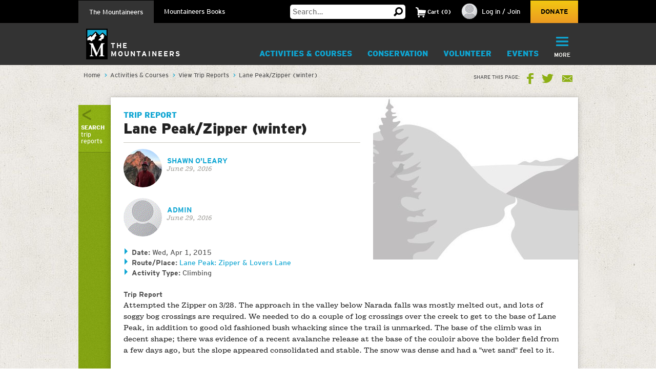

--- FILE ---
content_type: text/html; charset=utf-8
request_url: https://www.google.com/recaptcha/api2/anchor?ar=1&k=6LfFqtUSAAAAADPI71XlkVPZ9NH3yTgOzdYKxXWM&co=aHR0cHM6Ly93d3cubW91bnRhaW5lZXJzLm9yZzo0NDM.&hl=en&v=PoyoqOPhxBO7pBk68S4YbpHZ&theme=red&size=compact&anchor-ms=20000&execute-ms=30000&cb=acabk6dcrp3v
body_size: 49634
content:
<!DOCTYPE HTML><html dir="ltr" lang="en"><head><meta http-equiv="Content-Type" content="text/html; charset=UTF-8">
<meta http-equiv="X-UA-Compatible" content="IE=edge">
<title>reCAPTCHA</title>
<style type="text/css">
/* cyrillic-ext */
@font-face {
  font-family: 'Roboto';
  font-style: normal;
  font-weight: 400;
  font-stretch: 100%;
  src: url(//fonts.gstatic.com/s/roboto/v48/KFO7CnqEu92Fr1ME7kSn66aGLdTylUAMa3GUBHMdazTgWw.woff2) format('woff2');
  unicode-range: U+0460-052F, U+1C80-1C8A, U+20B4, U+2DE0-2DFF, U+A640-A69F, U+FE2E-FE2F;
}
/* cyrillic */
@font-face {
  font-family: 'Roboto';
  font-style: normal;
  font-weight: 400;
  font-stretch: 100%;
  src: url(//fonts.gstatic.com/s/roboto/v48/KFO7CnqEu92Fr1ME7kSn66aGLdTylUAMa3iUBHMdazTgWw.woff2) format('woff2');
  unicode-range: U+0301, U+0400-045F, U+0490-0491, U+04B0-04B1, U+2116;
}
/* greek-ext */
@font-face {
  font-family: 'Roboto';
  font-style: normal;
  font-weight: 400;
  font-stretch: 100%;
  src: url(//fonts.gstatic.com/s/roboto/v48/KFO7CnqEu92Fr1ME7kSn66aGLdTylUAMa3CUBHMdazTgWw.woff2) format('woff2');
  unicode-range: U+1F00-1FFF;
}
/* greek */
@font-face {
  font-family: 'Roboto';
  font-style: normal;
  font-weight: 400;
  font-stretch: 100%;
  src: url(//fonts.gstatic.com/s/roboto/v48/KFO7CnqEu92Fr1ME7kSn66aGLdTylUAMa3-UBHMdazTgWw.woff2) format('woff2');
  unicode-range: U+0370-0377, U+037A-037F, U+0384-038A, U+038C, U+038E-03A1, U+03A3-03FF;
}
/* math */
@font-face {
  font-family: 'Roboto';
  font-style: normal;
  font-weight: 400;
  font-stretch: 100%;
  src: url(//fonts.gstatic.com/s/roboto/v48/KFO7CnqEu92Fr1ME7kSn66aGLdTylUAMawCUBHMdazTgWw.woff2) format('woff2');
  unicode-range: U+0302-0303, U+0305, U+0307-0308, U+0310, U+0312, U+0315, U+031A, U+0326-0327, U+032C, U+032F-0330, U+0332-0333, U+0338, U+033A, U+0346, U+034D, U+0391-03A1, U+03A3-03A9, U+03B1-03C9, U+03D1, U+03D5-03D6, U+03F0-03F1, U+03F4-03F5, U+2016-2017, U+2034-2038, U+203C, U+2040, U+2043, U+2047, U+2050, U+2057, U+205F, U+2070-2071, U+2074-208E, U+2090-209C, U+20D0-20DC, U+20E1, U+20E5-20EF, U+2100-2112, U+2114-2115, U+2117-2121, U+2123-214F, U+2190, U+2192, U+2194-21AE, U+21B0-21E5, U+21F1-21F2, U+21F4-2211, U+2213-2214, U+2216-22FF, U+2308-230B, U+2310, U+2319, U+231C-2321, U+2336-237A, U+237C, U+2395, U+239B-23B7, U+23D0, U+23DC-23E1, U+2474-2475, U+25AF, U+25B3, U+25B7, U+25BD, U+25C1, U+25CA, U+25CC, U+25FB, U+266D-266F, U+27C0-27FF, U+2900-2AFF, U+2B0E-2B11, U+2B30-2B4C, U+2BFE, U+3030, U+FF5B, U+FF5D, U+1D400-1D7FF, U+1EE00-1EEFF;
}
/* symbols */
@font-face {
  font-family: 'Roboto';
  font-style: normal;
  font-weight: 400;
  font-stretch: 100%;
  src: url(//fonts.gstatic.com/s/roboto/v48/KFO7CnqEu92Fr1ME7kSn66aGLdTylUAMaxKUBHMdazTgWw.woff2) format('woff2');
  unicode-range: U+0001-000C, U+000E-001F, U+007F-009F, U+20DD-20E0, U+20E2-20E4, U+2150-218F, U+2190, U+2192, U+2194-2199, U+21AF, U+21E6-21F0, U+21F3, U+2218-2219, U+2299, U+22C4-22C6, U+2300-243F, U+2440-244A, U+2460-24FF, U+25A0-27BF, U+2800-28FF, U+2921-2922, U+2981, U+29BF, U+29EB, U+2B00-2BFF, U+4DC0-4DFF, U+FFF9-FFFB, U+10140-1018E, U+10190-1019C, U+101A0, U+101D0-101FD, U+102E0-102FB, U+10E60-10E7E, U+1D2C0-1D2D3, U+1D2E0-1D37F, U+1F000-1F0FF, U+1F100-1F1AD, U+1F1E6-1F1FF, U+1F30D-1F30F, U+1F315, U+1F31C, U+1F31E, U+1F320-1F32C, U+1F336, U+1F378, U+1F37D, U+1F382, U+1F393-1F39F, U+1F3A7-1F3A8, U+1F3AC-1F3AF, U+1F3C2, U+1F3C4-1F3C6, U+1F3CA-1F3CE, U+1F3D4-1F3E0, U+1F3ED, U+1F3F1-1F3F3, U+1F3F5-1F3F7, U+1F408, U+1F415, U+1F41F, U+1F426, U+1F43F, U+1F441-1F442, U+1F444, U+1F446-1F449, U+1F44C-1F44E, U+1F453, U+1F46A, U+1F47D, U+1F4A3, U+1F4B0, U+1F4B3, U+1F4B9, U+1F4BB, U+1F4BF, U+1F4C8-1F4CB, U+1F4D6, U+1F4DA, U+1F4DF, U+1F4E3-1F4E6, U+1F4EA-1F4ED, U+1F4F7, U+1F4F9-1F4FB, U+1F4FD-1F4FE, U+1F503, U+1F507-1F50B, U+1F50D, U+1F512-1F513, U+1F53E-1F54A, U+1F54F-1F5FA, U+1F610, U+1F650-1F67F, U+1F687, U+1F68D, U+1F691, U+1F694, U+1F698, U+1F6AD, U+1F6B2, U+1F6B9-1F6BA, U+1F6BC, U+1F6C6-1F6CF, U+1F6D3-1F6D7, U+1F6E0-1F6EA, U+1F6F0-1F6F3, U+1F6F7-1F6FC, U+1F700-1F7FF, U+1F800-1F80B, U+1F810-1F847, U+1F850-1F859, U+1F860-1F887, U+1F890-1F8AD, U+1F8B0-1F8BB, U+1F8C0-1F8C1, U+1F900-1F90B, U+1F93B, U+1F946, U+1F984, U+1F996, U+1F9E9, U+1FA00-1FA6F, U+1FA70-1FA7C, U+1FA80-1FA89, U+1FA8F-1FAC6, U+1FACE-1FADC, U+1FADF-1FAE9, U+1FAF0-1FAF8, U+1FB00-1FBFF;
}
/* vietnamese */
@font-face {
  font-family: 'Roboto';
  font-style: normal;
  font-weight: 400;
  font-stretch: 100%;
  src: url(//fonts.gstatic.com/s/roboto/v48/KFO7CnqEu92Fr1ME7kSn66aGLdTylUAMa3OUBHMdazTgWw.woff2) format('woff2');
  unicode-range: U+0102-0103, U+0110-0111, U+0128-0129, U+0168-0169, U+01A0-01A1, U+01AF-01B0, U+0300-0301, U+0303-0304, U+0308-0309, U+0323, U+0329, U+1EA0-1EF9, U+20AB;
}
/* latin-ext */
@font-face {
  font-family: 'Roboto';
  font-style: normal;
  font-weight: 400;
  font-stretch: 100%;
  src: url(//fonts.gstatic.com/s/roboto/v48/KFO7CnqEu92Fr1ME7kSn66aGLdTylUAMa3KUBHMdazTgWw.woff2) format('woff2');
  unicode-range: U+0100-02BA, U+02BD-02C5, U+02C7-02CC, U+02CE-02D7, U+02DD-02FF, U+0304, U+0308, U+0329, U+1D00-1DBF, U+1E00-1E9F, U+1EF2-1EFF, U+2020, U+20A0-20AB, U+20AD-20C0, U+2113, U+2C60-2C7F, U+A720-A7FF;
}
/* latin */
@font-face {
  font-family: 'Roboto';
  font-style: normal;
  font-weight: 400;
  font-stretch: 100%;
  src: url(//fonts.gstatic.com/s/roboto/v48/KFO7CnqEu92Fr1ME7kSn66aGLdTylUAMa3yUBHMdazQ.woff2) format('woff2');
  unicode-range: U+0000-00FF, U+0131, U+0152-0153, U+02BB-02BC, U+02C6, U+02DA, U+02DC, U+0304, U+0308, U+0329, U+2000-206F, U+20AC, U+2122, U+2191, U+2193, U+2212, U+2215, U+FEFF, U+FFFD;
}
/* cyrillic-ext */
@font-face {
  font-family: 'Roboto';
  font-style: normal;
  font-weight: 500;
  font-stretch: 100%;
  src: url(//fonts.gstatic.com/s/roboto/v48/KFO7CnqEu92Fr1ME7kSn66aGLdTylUAMa3GUBHMdazTgWw.woff2) format('woff2');
  unicode-range: U+0460-052F, U+1C80-1C8A, U+20B4, U+2DE0-2DFF, U+A640-A69F, U+FE2E-FE2F;
}
/* cyrillic */
@font-face {
  font-family: 'Roboto';
  font-style: normal;
  font-weight: 500;
  font-stretch: 100%;
  src: url(//fonts.gstatic.com/s/roboto/v48/KFO7CnqEu92Fr1ME7kSn66aGLdTylUAMa3iUBHMdazTgWw.woff2) format('woff2');
  unicode-range: U+0301, U+0400-045F, U+0490-0491, U+04B0-04B1, U+2116;
}
/* greek-ext */
@font-face {
  font-family: 'Roboto';
  font-style: normal;
  font-weight: 500;
  font-stretch: 100%;
  src: url(//fonts.gstatic.com/s/roboto/v48/KFO7CnqEu92Fr1ME7kSn66aGLdTylUAMa3CUBHMdazTgWw.woff2) format('woff2');
  unicode-range: U+1F00-1FFF;
}
/* greek */
@font-face {
  font-family: 'Roboto';
  font-style: normal;
  font-weight: 500;
  font-stretch: 100%;
  src: url(//fonts.gstatic.com/s/roboto/v48/KFO7CnqEu92Fr1ME7kSn66aGLdTylUAMa3-UBHMdazTgWw.woff2) format('woff2');
  unicode-range: U+0370-0377, U+037A-037F, U+0384-038A, U+038C, U+038E-03A1, U+03A3-03FF;
}
/* math */
@font-face {
  font-family: 'Roboto';
  font-style: normal;
  font-weight: 500;
  font-stretch: 100%;
  src: url(//fonts.gstatic.com/s/roboto/v48/KFO7CnqEu92Fr1ME7kSn66aGLdTylUAMawCUBHMdazTgWw.woff2) format('woff2');
  unicode-range: U+0302-0303, U+0305, U+0307-0308, U+0310, U+0312, U+0315, U+031A, U+0326-0327, U+032C, U+032F-0330, U+0332-0333, U+0338, U+033A, U+0346, U+034D, U+0391-03A1, U+03A3-03A9, U+03B1-03C9, U+03D1, U+03D5-03D6, U+03F0-03F1, U+03F4-03F5, U+2016-2017, U+2034-2038, U+203C, U+2040, U+2043, U+2047, U+2050, U+2057, U+205F, U+2070-2071, U+2074-208E, U+2090-209C, U+20D0-20DC, U+20E1, U+20E5-20EF, U+2100-2112, U+2114-2115, U+2117-2121, U+2123-214F, U+2190, U+2192, U+2194-21AE, U+21B0-21E5, U+21F1-21F2, U+21F4-2211, U+2213-2214, U+2216-22FF, U+2308-230B, U+2310, U+2319, U+231C-2321, U+2336-237A, U+237C, U+2395, U+239B-23B7, U+23D0, U+23DC-23E1, U+2474-2475, U+25AF, U+25B3, U+25B7, U+25BD, U+25C1, U+25CA, U+25CC, U+25FB, U+266D-266F, U+27C0-27FF, U+2900-2AFF, U+2B0E-2B11, U+2B30-2B4C, U+2BFE, U+3030, U+FF5B, U+FF5D, U+1D400-1D7FF, U+1EE00-1EEFF;
}
/* symbols */
@font-face {
  font-family: 'Roboto';
  font-style: normal;
  font-weight: 500;
  font-stretch: 100%;
  src: url(//fonts.gstatic.com/s/roboto/v48/KFO7CnqEu92Fr1ME7kSn66aGLdTylUAMaxKUBHMdazTgWw.woff2) format('woff2');
  unicode-range: U+0001-000C, U+000E-001F, U+007F-009F, U+20DD-20E0, U+20E2-20E4, U+2150-218F, U+2190, U+2192, U+2194-2199, U+21AF, U+21E6-21F0, U+21F3, U+2218-2219, U+2299, U+22C4-22C6, U+2300-243F, U+2440-244A, U+2460-24FF, U+25A0-27BF, U+2800-28FF, U+2921-2922, U+2981, U+29BF, U+29EB, U+2B00-2BFF, U+4DC0-4DFF, U+FFF9-FFFB, U+10140-1018E, U+10190-1019C, U+101A0, U+101D0-101FD, U+102E0-102FB, U+10E60-10E7E, U+1D2C0-1D2D3, U+1D2E0-1D37F, U+1F000-1F0FF, U+1F100-1F1AD, U+1F1E6-1F1FF, U+1F30D-1F30F, U+1F315, U+1F31C, U+1F31E, U+1F320-1F32C, U+1F336, U+1F378, U+1F37D, U+1F382, U+1F393-1F39F, U+1F3A7-1F3A8, U+1F3AC-1F3AF, U+1F3C2, U+1F3C4-1F3C6, U+1F3CA-1F3CE, U+1F3D4-1F3E0, U+1F3ED, U+1F3F1-1F3F3, U+1F3F5-1F3F7, U+1F408, U+1F415, U+1F41F, U+1F426, U+1F43F, U+1F441-1F442, U+1F444, U+1F446-1F449, U+1F44C-1F44E, U+1F453, U+1F46A, U+1F47D, U+1F4A3, U+1F4B0, U+1F4B3, U+1F4B9, U+1F4BB, U+1F4BF, U+1F4C8-1F4CB, U+1F4D6, U+1F4DA, U+1F4DF, U+1F4E3-1F4E6, U+1F4EA-1F4ED, U+1F4F7, U+1F4F9-1F4FB, U+1F4FD-1F4FE, U+1F503, U+1F507-1F50B, U+1F50D, U+1F512-1F513, U+1F53E-1F54A, U+1F54F-1F5FA, U+1F610, U+1F650-1F67F, U+1F687, U+1F68D, U+1F691, U+1F694, U+1F698, U+1F6AD, U+1F6B2, U+1F6B9-1F6BA, U+1F6BC, U+1F6C6-1F6CF, U+1F6D3-1F6D7, U+1F6E0-1F6EA, U+1F6F0-1F6F3, U+1F6F7-1F6FC, U+1F700-1F7FF, U+1F800-1F80B, U+1F810-1F847, U+1F850-1F859, U+1F860-1F887, U+1F890-1F8AD, U+1F8B0-1F8BB, U+1F8C0-1F8C1, U+1F900-1F90B, U+1F93B, U+1F946, U+1F984, U+1F996, U+1F9E9, U+1FA00-1FA6F, U+1FA70-1FA7C, U+1FA80-1FA89, U+1FA8F-1FAC6, U+1FACE-1FADC, U+1FADF-1FAE9, U+1FAF0-1FAF8, U+1FB00-1FBFF;
}
/* vietnamese */
@font-face {
  font-family: 'Roboto';
  font-style: normal;
  font-weight: 500;
  font-stretch: 100%;
  src: url(//fonts.gstatic.com/s/roboto/v48/KFO7CnqEu92Fr1ME7kSn66aGLdTylUAMa3OUBHMdazTgWw.woff2) format('woff2');
  unicode-range: U+0102-0103, U+0110-0111, U+0128-0129, U+0168-0169, U+01A0-01A1, U+01AF-01B0, U+0300-0301, U+0303-0304, U+0308-0309, U+0323, U+0329, U+1EA0-1EF9, U+20AB;
}
/* latin-ext */
@font-face {
  font-family: 'Roboto';
  font-style: normal;
  font-weight: 500;
  font-stretch: 100%;
  src: url(//fonts.gstatic.com/s/roboto/v48/KFO7CnqEu92Fr1ME7kSn66aGLdTylUAMa3KUBHMdazTgWw.woff2) format('woff2');
  unicode-range: U+0100-02BA, U+02BD-02C5, U+02C7-02CC, U+02CE-02D7, U+02DD-02FF, U+0304, U+0308, U+0329, U+1D00-1DBF, U+1E00-1E9F, U+1EF2-1EFF, U+2020, U+20A0-20AB, U+20AD-20C0, U+2113, U+2C60-2C7F, U+A720-A7FF;
}
/* latin */
@font-face {
  font-family: 'Roboto';
  font-style: normal;
  font-weight: 500;
  font-stretch: 100%;
  src: url(//fonts.gstatic.com/s/roboto/v48/KFO7CnqEu92Fr1ME7kSn66aGLdTylUAMa3yUBHMdazQ.woff2) format('woff2');
  unicode-range: U+0000-00FF, U+0131, U+0152-0153, U+02BB-02BC, U+02C6, U+02DA, U+02DC, U+0304, U+0308, U+0329, U+2000-206F, U+20AC, U+2122, U+2191, U+2193, U+2212, U+2215, U+FEFF, U+FFFD;
}
/* cyrillic-ext */
@font-face {
  font-family: 'Roboto';
  font-style: normal;
  font-weight: 900;
  font-stretch: 100%;
  src: url(//fonts.gstatic.com/s/roboto/v48/KFO7CnqEu92Fr1ME7kSn66aGLdTylUAMa3GUBHMdazTgWw.woff2) format('woff2');
  unicode-range: U+0460-052F, U+1C80-1C8A, U+20B4, U+2DE0-2DFF, U+A640-A69F, U+FE2E-FE2F;
}
/* cyrillic */
@font-face {
  font-family: 'Roboto';
  font-style: normal;
  font-weight: 900;
  font-stretch: 100%;
  src: url(//fonts.gstatic.com/s/roboto/v48/KFO7CnqEu92Fr1ME7kSn66aGLdTylUAMa3iUBHMdazTgWw.woff2) format('woff2');
  unicode-range: U+0301, U+0400-045F, U+0490-0491, U+04B0-04B1, U+2116;
}
/* greek-ext */
@font-face {
  font-family: 'Roboto';
  font-style: normal;
  font-weight: 900;
  font-stretch: 100%;
  src: url(//fonts.gstatic.com/s/roboto/v48/KFO7CnqEu92Fr1ME7kSn66aGLdTylUAMa3CUBHMdazTgWw.woff2) format('woff2');
  unicode-range: U+1F00-1FFF;
}
/* greek */
@font-face {
  font-family: 'Roboto';
  font-style: normal;
  font-weight: 900;
  font-stretch: 100%;
  src: url(//fonts.gstatic.com/s/roboto/v48/KFO7CnqEu92Fr1ME7kSn66aGLdTylUAMa3-UBHMdazTgWw.woff2) format('woff2');
  unicode-range: U+0370-0377, U+037A-037F, U+0384-038A, U+038C, U+038E-03A1, U+03A3-03FF;
}
/* math */
@font-face {
  font-family: 'Roboto';
  font-style: normal;
  font-weight: 900;
  font-stretch: 100%;
  src: url(//fonts.gstatic.com/s/roboto/v48/KFO7CnqEu92Fr1ME7kSn66aGLdTylUAMawCUBHMdazTgWw.woff2) format('woff2');
  unicode-range: U+0302-0303, U+0305, U+0307-0308, U+0310, U+0312, U+0315, U+031A, U+0326-0327, U+032C, U+032F-0330, U+0332-0333, U+0338, U+033A, U+0346, U+034D, U+0391-03A1, U+03A3-03A9, U+03B1-03C9, U+03D1, U+03D5-03D6, U+03F0-03F1, U+03F4-03F5, U+2016-2017, U+2034-2038, U+203C, U+2040, U+2043, U+2047, U+2050, U+2057, U+205F, U+2070-2071, U+2074-208E, U+2090-209C, U+20D0-20DC, U+20E1, U+20E5-20EF, U+2100-2112, U+2114-2115, U+2117-2121, U+2123-214F, U+2190, U+2192, U+2194-21AE, U+21B0-21E5, U+21F1-21F2, U+21F4-2211, U+2213-2214, U+2216-22FF, U+2308-230B, U+2310, U+2319, U+231C-2321, U+2336-237A, U+237C, U+2395, U+239B-23B7, U+23D0, U+23DC-23E1, U+2474-2475, U+25AF, U+25B3, U+25B7, U+25BD, U+25C1, U+25CA, U+25CC, U+25FB, U+266D-266F, U+27C0-27FF, U+2900-2AFF, U+2B0E-2B11, U+2B30-2B4C, U+2BFE, U+3030, U+FF5B, U+FF5D, U+1D400-1D7FF, U+1EE00-1EEFF;
}
/* symbols */
@font-face {
  font-family: 'Roboto';
  font-style: normal;
  font-weight: 900;
  font-stretch: 100%;
  src: url(//fonts.gstatic.com/s/roboto/v48/KFO7CnqEu92Fr1ME7kSn66aGLdTylUAMaxKUBHMdazTgWw.woff2) format('woff2');
  unicode-range: U+0001-000C, U+000E-001F, U+007F-009F, U+20DD-20E0, U+20E2-20E4, U+2150-218F, U+2190, U+2192, U+2194-2199, U+21AF, U+21E6-21F0, U+21F3, U+2218-2219, U+2299, U+22C4-22C6, U+2300-243F, U+2440-244A, U+2460-24FF, U+25A0-27BF, U+2800-28FF, U+2921-2922, U+2981, U+29BF, U+29EB, U+2B00-2BFF, U+4DC0-4DFF, U+FFF9-FFFB, U+10140-1018E, U+10190-1019C, U+101A0, U+101D0-101FD, U+102E0-102FB, U+10E60-10E7E, U+1D2C0-1D2D3, U+1D2E0-1D37F, U+1F000-1F0FF, U+1F100-1F1AD, U+1F1E6-1F1FF, U+1F30D-1F30F, U+1F315, U+1F31C, U+1F31E, U+1F320-1F32C, U+1F336, U+1F378, U+1F37D, U+1F382, U+1F393-1F39F, U+1F3A7-1F3A8, U+1F3AC-1F3AF, U+1F3C2, U+1F3C4-1F3C6, U+1F3CA-1F3CE, U+1F3D4-1F3E0, U+1F3ED, U+1F3F1-1F3F3, U+1F3F5-1F3F7, U+1F408, U+1F415, U+1F41F, U+1F426, U+1F43F, U+1F441-1F442, U+1F444, U+1F446-1F449, U+1F44C-1F44E, U+1F453, U+1F46A, U+1F47D, U+1F4A3, U+1F4B0, U+1F4B3, U+1F4B9, U+1F4BB, U+1F4BF, U+1F4C8-1F4CB, U+1F4D6, U+1F4DA, U+1F4DF, U+1F4E3-1F4E6, U+1F4EA-1F4ED, U+1F4F7, U+1F4F9-1F4FB, U+1F4FD-1F4FE, U+1F503, U+1F507-1F50B, U+1F50D, U+1F512-1F513, U+1F53E-1F54A, U+1F54F-1F5FA, U+1F610, U+1F650-1F67F, U+1F687, U+1F68D, U+1F691, U+1F694, U+1F698, U+1F6AD, U+1F6B2, U+1F6B9-1F6BA, U+1F6BC, U+1F6C6-1F6CF, U+1F6D3-1F6D7, U+1F6E0-1F6EA, U+1F6F0-1F6F3, U+1F6F7-1F6FC, U+1F700-1F7FF, U+1F800-1F80B, U+1F810-1F847, U+1F850-1F859, U+1F860-1F887, U+1F890-1F8AD, U+1F8B0-1F8BB, U+1F8C0-1F8C1, U+1F900-1F90B, U+1F93B, U+1F946, U+1F984, U+1F996, U+1F9E9, U+1FA00-1FA6F, U+1FA70-1FA7C, U+1FA80-1FA89, U+1FA8F-1FAC6, U+1FACE-1FADC, U+1FADF-1FAE9, U+1FAF0-1FAF8, U+1FB00-1FBFF;
}
/* vietnamese */
@font-face {
  font-family: 'Roboto';
  font-style: normal;
  font-weight: 900;
  font-stretch: 100%;
  src: url(//fonts.gstatic.com/s/roboto/v48/KFO7CnqEu92Fr1ME7kSn66aGLdTylUAMa3OUBHMdazTgWw.woff2) format('woff2');
  unicode-range: U+0102-0103, U+0110-0111, U+0128-0129, U+0168-0169, U+01A0-01A1, U+01AF-01B0, U+0300-0301, U+0303-0304, U+0308-0309, U+0323, U+0329, U+1EA0-1EF9, U+20AB;
}
/* latin-ext */
@font-face {
  font-family: 'Roboto';
  font-style: normal;
  font-weight: 900;
  font-stretch: 100%;
  src: url(//fonts.gstatic.com/s/roboto/v48/KFO7CnqEu92Fr1ME7kSn66aGLdTylUAMa3KUBHMdazTgWw.woff2) format('woff2');
  unicode-range: U+0100-02BA, U+02BD-02C5, U+02C7-02CC, U+02CE-02D7, U+02DD-02FF, U+0304, U+0308, U+0329, U+1D00-1DBF, U+1E00-1E9F, U+1EF2-1EFF, U+2020, U+20A0-20AB, U+20AD-20C0, U+2113, U+2C60-2C7F, U+A720-A7FF;
}
/* latin */
@font-face {
  font-family: 'Roboto';
  font-style: normal;
  font-weight: 900;
  font-stretch: 100%;
  src: url(//fonts.gstatic.com/s/roboto/v48/KFO7CnqEu92Fr1ME7kSn66aGLdTylUAMa3yUBHMdazQ.woff2) format('woff2');
  unicode-range: U+0000-00FF, U+0131, U+0152-0153, U+02BB-02BC, U+02C6, U+02DA, U+02DC, U+0304, U+0308, U+0329, U+2000-206F, U+20AC, U+2122, U+2191, U+2193, U+2212, U+2215, U+FEFF, U+FFFD;
}

</style>
<link rel="stylesheet" type="text/css" href="https://www.gstatic.com/recaptcha/releases/PoyoqOPhxBO7pBk68S4YbpHZ/styles__ltr.css">
<script nonce="67ZPX23Btv5r3JmEEywlUg" type="text/javascript">window['__recaptcha_api'] = 'https://www.google.com/recaptcha/api2/';</script>
<script type="text/javascript" src="https://www.gstatic.com/recaptcha/releases/PoyoqOPhxBO7pBk68S4YbpHZ/recaptcha__en.js" nonce="67ZPX23Btv5r3JmEEywlUg">
      
    </script></head>
<body><div id="rc-anchor-alert" class="rc-anchor-alert"></div>
<input type="hidden" id="recaptcha-token" value="[base64]">
<script type="text/javascript" nonce="67ZPX23Btv5r3JmEEywlUg">
      recaptcha.anchor.Main.init("[\x22ainput\x22,[\x22bgdata\x22,\x22\x22,\[base64]/[base64]/[base64]/ZyhXLGgpOnEoW04sMjEsbF0sVywwKSxoKSxmYWxzZSxmYWxzZSl9Y2F0Y2goayl7RygzNTgsVyk/[base64]/[base64]/[base64]/[base64]/[base64]/[base64]/[base64]/bmV3IEJbT10oRFswXSk6dz09Mj9uZXcgQltPXShEWzBdLERbMV0pOnc9PTM/bmV3IEJbT10oRFswXSxEWzFdLERbMl0pOnc9PTQ/[base64]/[base64]/[base64]/[base64]/[base64]\\u003d\x22,\[base64]\x22,\x22I2BeHsOKMFHCkMKYwoLCvcO0dsKjwo7DhWLDpMKWwqPDrllmw4rCu8KfIsOeEMOiRHRMPMK3Yx9hNijCjnttw6BjIRlwM8Osw5/Dj37DpUTDmMOEPMOWaMOQwrnCpMK9wpPCnjcAw4luw60ld1MMwrbDhcK1J0Y/RMONwopWdcK3woPCkz7DhsKmGcKNaMKyW8KFScKVw69zwqJdw6oBw74KwpY/aTHDvQnCk35Jw4Q9w54OGD/CmsKIwpzCvsOyHkDDuQvDtcKBwqjCuhBLw6rDicKBJcKNSMOtwpjDtWN2wqPCuAfDi8OcwoTCncKpGsKiMiUrw4DClEdGwpgZwp9yK2JlWGPDgMOTwpBRRxBvw7/CqCzDlCDDgRsoLkVOIxABwrN6w5fCusOfwpPCj8K7QcORw4cVwpo7wqERwqLDjMOZwpzDh8KFLsKZAiUlX2Z+T8OUw7ZRw6Miwr4ewqDCgw0gfFJrQ8KbD8KIbkzCjMOXRH50wrbClcOXwqLClm/DhWfCosOVwovCtMKqw50vwp3DnMOQw4rCviNoKMKewovDo8K/[base64]/CpzLDqXddAnJpR8OzUMObw4JIA3XCqw9oF8KySDhEwqsRw4LDqsKoDsKEwqzCosK/w61iw6hnK8KCJ2vDs8OcQcOAw6DDnxnCq8OrwqMyD8OLCjrCvcOVPmhDOcOyw6rCowLDncOUOHo8wpfDhELCq8OYwofDn8OrcQTDicKzwrDCmV/[base64]/FEHCisKsZsK2AB48KcKhbDIAPsK9ZcK7A04SSsKAw7zDvMKSPsK4ZTMvw6bDkwsxw4TChx/[base64]/[base64]/wr/CsxowSllJwqjCvcO4wpEmwpEewqjClj8Aw57Du8OAwp46S1zDoMKWD3UiO07DrcKAw6M+w61rL8KrVH7CmlMdScKpw5LDkExdEEsVw47Csjt/wq0OwpzCnnTDsEt8NcKqTUHDk8KVw6hsPTHComTCnzhLw6LDu8K2UcKUw4hlw5jDmcKxN3FzAMOzw7HDqcKhc8O/[base64]/[base64]/Cm8KjOsKYbWJ+ZsOUwrQFFHrClsOzwrfCmmPDnsO4w6XChsKpUmB8azTCpRLCpcKvNg7DsxbDkibDuMOrw7R0wrtew4zCusKPwrLCvcKIR2TDm8Kuw511EyoPwqkeYsOlC8KDDsKWwqx7wpXDocOvw5d/bMK+wobDmS0FwpXDpcOvdsKfwoIOXMOZQ8KTB8OZT8Ofw6zDp3jDkMKODMKGRxHCvCnDiHYAwqNAw6zDm17CnyHCn8K/XcOXbz3DmMOVDMK8acO4HinCtcO3wrLDnFhOMMOnDMKAw4LDgzHDu8O0wpDCksKzSMKgw4bClsOpw6HCtjwNAsOvX8O5HBoyWcO9BgbDvD/Ds8KoV8K7ZMKPwpzCoMKhEirCt8KZwprCiSVYw5HCsFU9ZMOATzxnwrPDqU/DncO2w7/CgsOOw6YoDsOnwovCpcOsN8Kiwqc0wqvCn8KXw4TCv8KvEV8ZwrBzblrDi0fCmFrCpxLDlBnDmcOwTjILw5DDqFzDklsTRSbCvcOGSMOHwo/CsMKdPsO3w7/Di8Obw4kJUEMlVmRpSkUawoTDksOWwp3DlHMKfC4Aw4rCsiBpX8OKVEREZMO8Il8Tay/[base64]/CtChMwqrDmQ3DlsO5BVzDmsKWClzDksKbS1kUw7rDvMOaw7DDqcK+fw5YTsOewpt1Hn0lwqATD8K9TsKWw5xae8O8Lj4rdMKiPcOQw7nCrsOTw58MeMKQKjHCsMOkOT7CisK6wqnChmTCpMOYDWlAMsOEw6HDsCQ2w5/DscOLEsOGw7RkOsKXakTCpcKUwpvCq3nCuB4XwrVaYk1ywqbCoilKwppOw6HCgsKHw6zDmcOQOmQbw5ZDwpBdIcKhQkHCgArCiVltw7DCvsOdKcKmZFR6wq1Nw7/CkzgITjkpJCZ1wrHChcKEfMOzwr/Co8K7IAN6DAhCCl/DvQzChsOtKHfDjsOFBsKoR8OJw4oFw502wozDvWVnJcKaw7MLZsO2w6bCscOqMcOUWRfCjsKjHwjCg8K/J8OXw4vDrhzCkMOKw67Dl0XCnVDCk1XDr2kmwrQNw4MlTMO9wpg4UgljwoHDlDbCvcOTTsOtO3bDl8KJw4/[base64]/C3rDtU97w5bDpsKowqsTw5kIwoTCuDjDt0fCksKnaMKbw6pORVxeJMOhPsKvMzhPbiB9V8OCScOEdMOowoZoVwItwpzCi8OGecOuM8OawpbCvsKFw4zCvEnDsUZcVsO2QsKyJsOJCMOCJMK4w54/wp4JwpbDn8OsRhVNWMKNw4/CpGzDiwJkI8KpBxc7JHXDmEkhFWXDrgDDrcKTw5HDllhzwoPCmE0WWXReT8K2wqAqw5Uew4FGI0/[base64]/wpBaBMKbKzF0B8Kiw4k0wq/[base64]/DqsKjPTfDi37DhzoSw4rCj8KoTAhNUV09w5sGw6bChWU5w7pGXsO0wqYAw4spw5fCvyF2w4ZFw7DDjGdaRcKAAsOfG27DjGxACsOFwpJRwqXCrCR/wp5owrgWHMKZwpBOwoXDk8OVwrx8a0zCvXHCi8O/dFbCnMKgGE/Cu8OFwqIfXT4hbRYRwqgabcKxQ3wYASk7GMObdsOow6kYRx/DrFI/w54lwph/w6jCl2/CvcOGXFUmWsK9G0QNFknDoGZIKsKVwrQ1YMKzMBfCri1pDCHDlcOnw6LDrsKTw6jDv0PDusK1DG/CtcOQw7LDrcK7w5NlS1tew4xPI8Obwrltw6g8B8KWNTzDg8KHw4/DnMOnwpDDiU9Wwp04F8OIw5jDjQbDqcO/PMOkw6F8wp4pw5tGw5FUf0zCj1Few6Jwd8OuwpgjDMKwaMKYOHUawoPDvSrConvCuXrDr1vCmGrDn34ucyXCg13Dg0VfQsOYwpQRwoZwwoUxwo1Fw59jYMOBKibCjkF/C8Ksw4YoYAxHwq1bEsKRw5drw5fCkMOhwrh2UMOgwok7OMKpworDhcKEw4/[base64]/DjHd5B8OsQGjDk8KVWi7DvAg6fMKawpLDjsKZBMKDElBNw4d+CcKiw6XCu8Kgw7/CgMKuWzM9wqvDnypzCMOPw6LCsy8KPQnDqMKQwqgUw6DDmXQ1A8OzwprChSfDpmtqwoTDl8Ohw4LDosOzw7liVcOBVGYHXcO9Qw1xGB0hw4XDiiRtwox/woVIw4XDjgdRwpPDugEywpZfwqtnRAzDiMK1wpNMw7dPMzlrw7Z7w5vCnMK4fSZUEGDDpQPCiMKTwprDmCMQw6osw5zDoBXDn8KQw47Cu39qw4tUw7ceVMKAwp3DvBbDkmEzel9uwrHCrBzDtyjClSNMwqjDkwLDr111w5Upw6zDrEHDocO1c8KvwpLCjsOhw7AVSSR/w780FcK/woTDvWnCucKPwrAzwr/CpsOpw5XCgRoZwoTCkzEaJsOTAVtnwrnDusK+w63DvwwAXcOqeMKKw5h1a8KaO01Ewo9+VsOPw4BZw6oRw6/CsVsxw7XDr8Khw5DCn8OfI0EqAsOoNg/DrEPCgxhMwpzCnMK2wrTDhjPDjsK3ASbDmcKfwo/[base64]/DvcO6w5A+w4TDicOMSSvDrsOyw5Yke8KuwpzDiMK9aQc1By3DrSkNwpwJF8K1KMOIwo43wpxHw4DCrsOPE8KRw5JxwoTCvcOuwptkw6vCmGPDqMOhC0JowonCkhAOBsKVdMOWw5zCq8Olw7PDvELClMKkcl4Ww6/DuHLChG3Ds3fDt8O+wrQrwojDhMOMwqNLQQZmLMOGY3gjwqfCrTFXaiZ8RsK2fMOxwpfCoh0zwoLCqgFZw6XCnMOjwo1Bw67ClHXCmXzCmMKvVsKUB8O6w5gKwrp9w6/[base64]/Uzg+w7wxIyLDtMKVwqMmY8OFw4TCocO6CUzCpMO9w6nDoDvCqsO9w4EVw7EXZ1rDi8KpB8OkfijCs8K/H2PCs8OHwpgqTxwIwrc/TkwqU8O0wq4iwrTCu8O4wqZ/WxfDnGUqwokLw5IEw6Jaw6tMw7/Dv8Ouw7BdJMKuMy7Cn8K8w7tyw5rDolzCmMK/w7IeBDFVw4bDmsK3w5YVCyoPw5bCv2LCssOdT8Kbw7jChwRJwq9Gw5sdw6HClMKfw75QR0/[base64]/[base64]/Dqnc9wpLCvMK3w4ZDw68aw7MpDcOnQhHDj2vDhcKCwq4iwqDDrsOafUXCgcKcwrnCpEN7LsK1w5Rpw6rCp8Knb8KTPD/CnzXCsQDDi2cnMMKiQCHCgcKBwoFowpwySMK7wpPCpBHDnMOPK2HCjyAUMMKVS8OBAFrCiTrCsl7DnARlZMKkw6PDpWduT2RtaENQckkxw5FLDhPDu3zDi8K/w6/CsGEQYX7CuwE+CjHCkMOCw6wrF8K8U1dOwqdacG4hw6jDlcOawr7CogIWw55udxUjwqljw6vCrTp2wqVHKMKgwoDCscKWw64kwqhoL8Oew7XDosKgOMOnwrjDllfDvyXCn8OqwpDDmRccLSxjwoDDnAfDtMKQKw/ChT9rw5bDoh3Dpgk0w5ZbwrzDncO+woREwpDCoBPDksOawr8bNSQZwo8CEMKcw7PCgTTDoEjCjB/[base64]/DqsOBw7bDvzlbMsKFIjJAwrNCw7/DhFDCvMKmw5tow4TDr8OOJcOPTMKcVsOnfsOvwoISXMONCEwTesKYwrTCosOWwpPCmsK1woLCqsOfQEdIZmXDlsOwG0xkaDoUaixAw7jCtcKTWyDCrcObFUvCm0ZswrEyw6zCt8KZw6hFIcOLwqIUdDbCvMO7w7AODzXDhHRzw4vCj8Odw7nCpnHDsUHDmMK/wrkpw6w5TB8rwq7ClBfCr8Ozwohdw4fCn8OYYsOzwpFIwo4SwqPDk2vCgsKWaHvDjMOjw4vDqsONG8KCwrppwrgiQEkxGQpiO03Ck3Q5wq8Mw63DgsKEwpnDrcODA8K3wrEASMO8WcKkw6jCgGtRFybCpnbDvH/DjMO7w7nDmsO/wotXwpMPdzTCrgjCnn/CmgzDu8Kaw6ouN8KYwqhaQ8OQOsOFPMOzw6fCssKGw61ZwoFJw7jDoWoCw6glw4PDlBNzJcO2ZMOHwqDDscOcVTQBwoXDvhZDVRtiLQ/DtMOoZsK4UnMoeMK4AcOdwoDDssKGw6rDkMOuO0nCgcOIAsOfw7bChcK9c1/Dihtxw7jCmMOUXC7Cg8K3wp/DnizCuMKkWMKvSMOqRcKaw4XCj8OID8OmwqpPw7toJcOGw6Riwqs4PlYswpJjw4XDiMO0wqd1wo7Cg8Ofwqt5w7TDv3/DqsO7wo/[base64]/PznDqHHCvXfDjxNxKcKjwrHCoynCs1sfQEjDkkM3w4XDj8OuPlU5w7UKwooQwonCvMOyw6crw6E0wpPDpMO4EMOqDsOmHcKYwp7DvsKhwrNtBsO2XU4uwprCr8KKNnlcOiduQXI8w5/CggtzLl4dE0fDuQvCjwbCsU1MwqrCuBRTwpTCpTrDgMOYwqU6XzcRJMKiH2vDscKYwqITSlHChkgtwp/DgsKvY8ObAwbDoQscw4UQwqoaDMOkfMKLw67Cs8OMw4p8L30GVgTDgQbDj37DqsKgw7V6U8OwworDviozLVTCo0bDuMKWwqLDoxw4wrbCqMOwMsKDJWd5wrfCl10Dw71kCsKfwqzCll/Cn8KUwpNtFsOxw7XCuCHCnx/Dv8KeJzFCwp0SaFhGRcKtwpcBNRvCtMOHwqwDw4jDkcKMNRIDwqk/[base64]/DswF0KSnCvn3DpAc6w7PDgwHCjS0TWWXCiFk5wrvDnMOYwoDDsTASwonDhsO2wprDqRA/McOwwpZpw4MxOsOnIFvCscOpZ8KtEU/[base64]/Cr0soS38cw6I5wpdCPXZsXsOeYcOBF1TDgMKTwonCl0IIGMOeYAFJwo/DlMOsNMO6QMOZwoxWwpTDqQQCwq9kan/DrDwiw78hQGLDqMKmNxJcWwXDgsO8ZH3ChGTDm0NKTFcNwoTDs2TDkEkNwpDDmVsYwoAEwqEYAMOow4BJPEzDvcKfw5IjJCoSb8Ovw6nDtzw7BDvDlxvDtsOAwqNQwqDDpS3Dq8OkWcOPwq/Cj8Omw6ZRw7Ffw6fCnsOpwqJGwphlwpHCqMOeFMOmY8KxbngTDsONw4DDqsOLEsOsworChBjDksOKVybDpsKnEDN4w6YgbMORVMOafcOVIsOLwpnDticdw7Vpw74jwoY8w5/[base64]/DhcK5b0x5dVwow5zCucOjeXDDpCNXwrI7w7fCscOBQMKqAMKjw6B8w4dlG8KcwpTCnMKKSCDCjH7Crz0owqzCvRBPDcK1ZgxUMW5kwp/Cp8KJJXdqdjrChsKOwrJ4w7rCjsK6f8O9AsKIw6LClURlCEPDiQAZw70Bw7LDoMOAYBhHwq/CgxBnw4nCr8OALcKydcKeWgR1w4nDjDfCoHjCvWVQeMK0w7QIei4WwrpZYCzCuD0/XMK0wobDrDRSw4vCmxnChcO+wrbDgS7Co8KpPsKAw4TCvCPDr8ObwpzCjRzCki9HwrACwpgVHQ/ChcOlw6/DlMOmUcKYMH7CjsOwRRg2w5YuYzXDtyfCtEodPsOPRX/DrnPCk8KLwrPCmMK1UUYwwq/Dn8KTwoEXw4Jtw7TDqh7CmcKiw5Bhw65jw7NIwp5bFsKOPRrDlcOHwqrDtcOmO8Kcw77Dp3YtfMOgQEjDoX5GXsKGIcOEw7tbRC8LwqkswpjCu8OiRlnDnMOHN8KtHsOIwoPCmwxaccKOwp5aOEjCrB/Cgj7DoMKawppcOWDCvsKrwqHDsxxtIsOdw7DDoMOGbUXDsMOiwpgRIWlLw4UXw6TDh8OVNcO5w6nCnMOtw78ew7BjwpUdw4/Di8KLVMO7cHTDhMKuWGgSLiHCmHdBVQvCksKSVsObwqoiw7tVw6guw6jCkcKJw71GwqrDusO5w6Jiw7XCrcO8woEdZ8O8I8ONJMOrS1JeMzbCsMO9FcKWw4HDjcKLw4vCizw8w5LCnjsJbXvCpn/ChFDCoMKFUDvCoMKuOio3w4LCicKCwrltb8KJw75xw48Cwr4WECZwXsKnwrVUwqfCi1LDvsKYIT3CuXfDucKYwpxXQUhrPSrCusOrI8KXecKoc8Osw4sCw7/DjsOdN8OcwrhrCMKTPFXDizNHwpLDqcKCw4ADw57DvMKHwrkCW8KxZsKRMcK1e8O3JxPDngZkwqRFwqTDgR1dwrDDt8KFwozDsQsjecOUw71FZ2kow69lw49KD8Kdc8OYw7HDkVo/BMK6UGbCqSAbwqlcXmzCncKBw4I2wpHClsK8KX1Ywotydyt1wpJ6EMOIwpx1WsOcwpHDr2lowpnCqsOdw44mZw5iOMKYRDV/w4NhOsKQwovCvsKLw49IwofDhG93wpZcwoITQzAbIsOcKVvDmwDCt8Olw7w/w7RDw5JnfFhkNsKhPUfCisKha8ORCVlLZRPDqWIcwpfCi1h7KMKQw4RdwpJmw68VwodvV0ZGA8ObRsOFw4tlw6BTw5rDqsKbPsKPwodMBEkTVMKjwqtnFCY4bgITw5bDnsOfP8K5OMObMhXCkQTCmcO4HMKWHVp8w53DmsObacOZwpwYHcKTPW7CnMOdw7/CizrCvRAGwrzCucOyw7F9UgpDG8KrDhrCuSTCnF0/[base64]/DjFh4wrvDlsKOw49Swp4bA8KTWcOmw7PDlGZQGDRnwrzDt8KXwr/[base64]/CmMOIEMKzdWXDiVZCwptNbcKiw54ww7YWE8OPBRDDmcOLZMKLw5vDg8K7dW0zJMKGwrTDp0N8w5TCiWzCocOcI8OfUC/Cmh3DtwzCpMOlJFbDuwodwqJWLX0NAsO0w6dmA8KfwrvCkDDCkH/DkcOww7zDpBNYw4jDvSxFOcODwpzDrTXCnwFxw4zCnX0uwrjCg8KgUMOLKMKFw4vClkQ9L3fDlUZaw6c0Z1/DghYuworDlcKkXGtuwoh/[base64]/CtD0ceGhGSMO9RkHCp8OowqNVwqclw7twA8O5wrDDrcOgw7nDlhnDmhgaDMKfZ8OvG1jDlsOOTzh0T8KsWD4MM2DDmMOzwqrDrmrDoMKuw6wMwoA9wrY7wqwFYwvCn8OPasOHTMKlIcOzZcO4wqV9w4dMVmBeC3cew6LDoXnDjUxbwq/[base64]/DvsK+emQPE3rCiCwXw545XHAgwrFxwqIgd3LDn8KmwrjDjG9/Y8ONZsOmTsORcB1MPcKDbcKGwr4Nw5DDsBBLMDPCljQ+dMK2ClVECyoOHm0IJRXCpkfDlWLCigUawr4Fw4F7AcKMJUkvDMKUw7DCrcO9w63CsStyw7JGZ8KhacOcE2XChVhsw7x7BVfDnD/[base64]/Dl8KAXMOgwqs7w5vDt8ORw5bDpMOUwo/DnsOaLD0HdzsNw5t3LsO4DMKXRAZ+TyJ0w7bDhsOXwp9Two3DtC0nwoIBwoXCkAbCkSlIwp7DhhLCpsKYQTB1YQDCo8KdUsO/wqYZLcK/wojCnQ/CjsK1I8ONAyPDplgewojCkCLDjj4mU8ONw7PDnRfDocOXBsKKbEILX8Opw4UYBTDDmCPCrHRcKcOBD8OswozDoTjDlMO8QyTDoB7CrU18V8KfworCkijCuRPCrHrDlUnDiELDpEcxCQXDnMO6C8Ofw57Cq8OkZH0/w7fDhMKfwpoIXw4fFMKxwoQgB8OMw6w8w47DqMO6F2QUw6bCsz8zw7fDqWZqwotNwr14aDfChcOrw6XCt8KlTCzCgnnCt8KRf8OQwr1/fUHDsUvDr24jM8Ofw7VUE8KpAwvCnn7DvxhWw7xLLwzDucKewrE0wr7ClUDDlkcrDAA4FsKwR3pbwrk4aMOAw7Y/wpVfZkgIwp02wpnDnsOgM8KGw5nCsDPClUN9QALDncKAM2hMw6/CimTCh8KfwoVWTSrDiMO0AVrCsMO7Ey4gcMKSesO/[base64]/[base64]/DsXQ3w7nDgsORwrrCm00pSQzCiMKvw6hhOHZMDMK5FAdIw6dxwoEhWnnDqsOxKcO/wqY3w4EHwqMdw7FxwookwrLCsArCi3U9Q8OWLxVrQsOELMOINyPCtyk3DmV5KyQsU8K2w4JlwowCwpvChMKiEsO+CsOiw53CscOJbm/DuMKPw73DkwMkwo5zw4TCtcKkbsKhD8OcbzlqwrBlWsOpDy80wrPDsBrDs1l/w6tWMTDCicKxEENaKBvDtcOJwp8oEcKJw47Ch8OVw4TDjjgDCSfDisO/wqXDoVV8wobDuMOaw4cawr3DjMOiwqDCtcKxFjsSwqLDhVnDgm8vwpXCncKywqAKBsKBw6FTJcK7wo0MBsKvwqLCjcKKWMOmB8KMw5LCmWjDosKdw7IidMOQNMK6JcOpw5/CmMO5DcOGbA7DpRoiw4dfw6PDg8OKNcO8LsOoOMOIMn4FWBbDrRjCmcK4CDFDw7ESw5jDjn5yNQ7Drz5VfcOJAcOFw4zCoMOtwrfCqwbCpULDmnlcw6zChAzChsOQwq3DklTDtcKWwpV2w59owqciw5cwEQvCrh/[base64]/DrcKIGsOnw7xTT8K3M8KbP8KvMVUwwo5/woBjwohywqrDuDd/wq5gX1PCtVM4w53DrMOEEQkib2RECBfDosOFwpnCphp3w68YMRpgEmZewp4tSVcvP007BVHClyljw5zDgRXCjcOow7nCo3p+AEs/woDDnGLCq8O7w7Jzw7dDw73Cj8Kvwp0lUA3CmcKiwq8Ywppnwr/ClsKZw4bDt3x0dHpawq9EUV4UXgvDg8KKwq5qYWlKOWcxwrrDlmzCtHjDoBzCjQ3DiMK1ahoKw6vDpC9+w7vCucKbBHHCmsKUU8KxwqMzd8KTw6tQFB3DoGnDi0DDoWxiwpkjw5IkWcKXw4cfw45cLStuw4bCq3PDoHM1wqZBQjTCl8K/Nig/[base64]/CisOSwoYJwqLCi1/[base64]/FMKtJMK1wojDp1HCtlgPw65mHmDDvMOXwp1DdHdpCMKjwq47V8O0T0lgw54cwqJ+GSvCqcOPw53ChMO7OR9Bw4/DjsKdwrDCvw3DllrDmHDCpMKTw5Vbw7gxw5bDvxHDnQQDwrV1ZyDDisKXGB/Do8O3MDbCmcOxfcK/fRPDtsKLw5/CjVA4LMOKw4fCrxlpw7xawr/[base64]/Dr8O5wrrDjiI7w4d0LMO7wqElwrUYw73Cr8OkUFTDkl/CszkLwpwVHsKSwqXDpsKbIMOVw4PCnsKPw4BUEC3DvsKvwpTCrsOzclTDvhldwpXDu2kMw5XCjTXCklpAcnRxRMOMHAd8cmDDiEzClcOiwoTCpcOZAU/[base64]/[base64]/ChsKgCMOgPAXDs8OSPlx2PBkxVMONGlcQw5diI8O9w7DChXRFMHDCkSjCuzImbsKtwoBKYRcyYyLDlsK8w7Yed8K0JsO3OBxCw6gLwrjCgRXDvcKCw7PDvcOEw4DDvxwMwr/[base64]/Dq8KLcsOowqLDtsKIwoHDvAccEsOuwrXDksO4w68jFz0nbsOgw4nDkwZTw6tgw5jDlHZgw6fDs0XCh8KCw5/DsMKcw4DCucKsIMKQJ8KRA8OZwqNXw4pLw4Iqwq7Cn8KGw5M+J8KNQ2/CpAXCmR3DqcKzwq/Cj0/CksKXLjtQcg3CrRHDr8KvHcKeRyDCiMOlXC92YsOpXWDChsKPa8OFw4tJW0g+w5XCssKcwofDtFgSwr7DoMOILcKnJsK5fCXDqDBxQADCnXLCql/CgSY1wrBxYsOSw59AU8OBbMKyNMOawrsXPhnDqMOHw5cJZ8KCw58dwrbDoTNvw5rCvhICWyUEBAPClcKyw5JNwr7DtMO9w7xiw5vDjlEow4UkSsKjJcOSR8KFw5TCtMK9Dl7CrWoUwoIdwo86wr8Aw6VzO8Kcw5fCpRwOHMOqG0zDvsKTDF/DlFhqW2nDrQXDt23DnMK5w59IwoRXOgnDmzc0wo7CmsKEw4NVZ8K4TS7DuHnDr8Ouw4ECUMOBw79sdsOxwqvDuMKMw7rDvcKLwq95w6YPCMO/wr0OwqPCjhZaPcKHw6zDkQpkwq3Cm8O1IQ4Aw4IkwqbDu8KOw44TO8KTwplBwqLDq8ODV8KWEcOxwo0xGEnCjcOOw71eeQvDoWPCjzcww4XDsXgqwrXDgMOdE8KXUx9AwpTCvMKdA23DscO/EG7DjVfDhC/Dqz8GVMOVX8K9H8OCw4VPwqgKwrHDhcKQw7LCpDTCtsOHwoA7w6/CnEHChFpiDzUHR2fCk8Kpw58bG8OOw51PwrUIwpgDd8KSw4fCp8OEbBp0JcOwwrRew6/CjT4fI8OlXD/[base64]/CtcKJJsOEwoBnUsKJL8OCwrxSwqfCvMOzw7HDgFrDqlzDpS3DnA3DhMOKVlTDucOpw5V1OXDDjCjCj0jDlC/CiSEjwqTCtMKdf1wEwq0Hw5fCi8Orwq06AcKNDsKDw4g6wql9RMKYw5vCiMOuwoVkJcOuQRjCqTrDksKWQEnCtzNZGsOewoEDw5zCl8KJOw/CrQw+J8OTE8OnCw0twqMdAsOVZMO6FsOVw7xAwq59H8Okw5UHPCtFwol7RsKpwohQw6xiw6DCqHVRAsOTwqZaw6Ifw4fCjMORwojClMOaNcKDQDkxw7V/QcK8wr/[base64]/w5LCo8Kjw4HCl2vDgcOowr4oScOgV8KWU3Aaw7Bdw4MQY2EWUsO2Rx/DlznCt8OrbjTClj3DtzoCH8Oaw7/Cn8OVw6xpw6Mcw5xtAsOefsKmFMKQwq0qJ8KVwoA7bDTCi8KkN8KwwpXCv8OqCsKgGn3ChH5Cw6ludxvDmSd5P8OfwqnCvm/[base64]/[base64]/CrzXCnMKUWcOVQMK8w4jCgcOkVMO1w7/Dg8Owwq9Oe0MTwrXCusKww7ZsTsOEa8KXwpJYdsKbwplNw4LCl8OfYMOewrDDs8OgLnrDhlzDmcKOw7nDrsKJSWgjMsKSXcK4w7V7woZjDVsXV2hQwq7CoW3Cl8KfLyfDuV3CtE0SeibDsj4dWMK+SMO0Qz7ClVvCo8KuwrV9w6A+OivDpcK4w6Q/X3zCmBbCq3J1N8OZw6PDtywRw7fCgcOGGnQXw4nDr8OLcXzDv0khw4ADUMKiV8Knw6rDvnXDtcKxworCk8OiwoxiesKXwrLCgDo1woPDo8ORYw/CvykyEyrCiXbDj8Ouw40uBz7DgEzDnMOjwp5GwpnDlnPCkDohw4TDuTvCl8O8QgEuMDbCrjHDvMKlwonDqcKoMFPCgVHCmcO/YcOMwprChTQIwpILAsOQfzlXcMO9w6Z+wqHDlUFWQ8KjOzkKw67DscKkwo/[base64]/wrjDjcKfLcOLw7fDqcKqw57DqGfDqSd4w5EXKcKdwrXCpMKWfsKcwpzDp8OgDRolw7/[base64]/CiMKDUWHDtcOrw5bDp8K0FQk0w6BUHSR+E8OsHMOAb8KvwpJKw5lmAgwow7rDhl11woE2wq/CmgAdw5HCvsOHwr/CgiBbLSo4S33CsMKIEl4bwqtbUMOFw6hrVMOxA8Kxw4LDmRnDgMOhw6bCoQJQwojDhQLClsK2fMKywobCgS9ewph4NsKZwpZSA3TDuhYDasKVw4jDnMKWwo/CjUZcw7sOHwrCujzCrFTChcKRYgJuw6XDksO2wrzDv8Kxwp3DksOJJ0LDv8K9w5fDmCU7wpXCiSLDisOOWMOEw6HDiMKRUQnDnXvCosKUBMK+wojCtkRbwqHCu8OGw4QoB8KrDxzDqcKEVnVNw6zCrBxuY8OCwrBiQMKJwqUKwrFNwpUEwpIcasO9wr/CgcKfw6nDscKAKwfDjH3Dj1PCvTpUwrDClQIIRcKiw7ZKYsKIHQxjIAJMLMOSw5TDgsKew5DCqsKucsO1DHt7E8KdZE0/wr7DrMOww6PCqcOXw7I/w7BhNMOxwqfDlyHDrkEKw7N6w4ZBwqnCm1YFXhFXw51Cw6rCtsODW34meMKkw747ADEDwqx8w74BClULwpvCpFfCt2g7YcKzQRTCn8OqMn9cPn7DqMOTw7vDiiEia8OOw7/Cgi5WCHfDpSnDinIWw4tnNMKXw6rChcKWHgwIw4jCtD3Cjgdxwp4iw5/ClkcQZkchwrLCmMKWG8KDFSDCrFTDiMKFwq3DuHtNU8KVQ0nDpgDCn8Oiwr4wbgvCkcOGRRYgORbDv8Oqw5xpwojDosOnw6TCv8OTwrPCuQvCvWo3RVtrw7PCqcOVVSvDncOEw5F4wr3DgMOPw5PCqcK3w5HDoMOhw7DDvsOSM8OwY8Oow4/Dnncnw6vCgAltS8KIUl4jSMObwpxiwpRFw4HDoMOjBUc8wpsuasKGwoh3wqfCtzbCrCHCiWE1w5rCnntNwppJD2fDrnHDmcOgL8OnbDAsWcKoa8OrOEbDqxPChcK/exXDkcO8woPCuS8naMO6d8OPw4YtZcO6w7HCsg8Tw6TCnMKEEBPDsVbCk8OJw5fDtiLDlVMuecKnMSzDo2XCscKQw7UuecKgTxk4W8KLw43CgQrDn8KwBMOAw63DucOcwo0nQmzCpWDDiXg9w69awq/DlsKvw6LCpsK2w7PDpwdDe8K0flIbb1vCuFsnwpnDm3jCrk7DmMOTwqt0w6QNMsKbWMOLTMK+w789QRDCjcKpw6xOAsOcXhzCksKYw7jDv8O0fR7CohwuaMKhw7nCtXbCjVDCigLCgsKDBcOgw7ZeBMOucQI4DsOWwrHDmcK4wpgsd3XDgcOgw53DpXrDkz/[base64]/CnHVgw7XCrsKLDEfCg3plcV/DrE/[base64]/DsmFjPcOnw4LDjsOcw5ALOWjDhnIAwo7Dq07CglJ+w73ChcKmKGfDmGPChMKhdX3DkSnCq8OOMcOITsKGw5LDv8OBwpY3w7DCssO/[base64]/DmsOJUMKlw4bCucOxwp5/UsOmwqHCniLCjMKhwrPCsi1XwrBZwrLCgsKHw6jCskHDlQAAwpPCm8KbwpggwofDsS86w7rCj35lNcO2PsOLw5Vuw6tGw5/Cq8OZOCYBw5BNw5LDvkLDgnPCtkfCgmxzw5w4b8OBVE/[base64]/Ct8K1b2g5YsOpw7FXKh7DmcKuw43CpsOKf8Oxw4I3YQRgFyzCuwLCnsOrTMKXLl/Dr04TaMOawrctw7Ygwr/DocKzw4rDncKAJMKHQhPDu8KZwo/[base64]/HSnDrCDDsE7DgsOZWMObwoxFw7VFwphRw6MGw4k/w6PDuMOoWcOjworDpMKYFMKxDcKHIcKFL8Obwp/DlFcUw5ZpwoQrwrDDiVzDg0XCmSzDqEPDgSbCohUCYWQ3woHChxHCj8OwBw4FdRvDvMKmXgbDoDrDhiDCsMK7w4nDqsK9BUnDry0dwoM8w5BPwo19wr5JHsKtJmgrGV7CoMK0wrZUw5gzD8OOwqRYwqXDgXTCg8KmTsKBw6PChsKFHcK/wo/CmcOTWsOeZ8KAw43DtsOtwrYQw7wWwqjDlnJjwpLCrU7DiMKUwrhww6HCocOOX1fCjMOyGyPDrW3CqcKqLCjCqMODwojDq1YUwo5yw6N2DMKzEn8JeSU2w5xRwpjDqDwPT8OnEsKyacOXw4HCpcOxKgrCm8OSXcK6HcKrwp0fw6BVwpDChsO8w71/wqjDg8KMwodwwp3CqWvCgDIcwrUJwpQdw4DDijZEacK+w5vDkcO2b3gObMKNw5A9w7DDnnV+wpjDg8OowqTCsMOkwoLDocKfEsK8wq5nwoElwoV8w6jCvTo+wpXCvyPDtELCoyZ1McKBwptpw4NQF8KZwp/CpcKdDjfDvzoMUl/CqsOlE8Okw4XCiC/DlE86ecKJw41Pw4hLOA4xw7/[base64]/CusOGR8Kyw77Du08VI0EXWMOrUXFXO8ONNMOMIFRzwqDCjcO9ScKOXmQPwp/DnhMvwo0GNMKtwoTCoEMZw6MqFsO1w7rCvcOJw7bCp8K5N8KrbzVbCRfDmMO0w5k7wpFxYGwuwqDDiH3Dh8K8w7/[base64]/[base64]/Cu8OIRMK9w6NoOsOuI8OKInFIw4PDmVfDjMKrwpDCvHfDg2HCtwMvW2IITzYsTMOqwod3wo16PTYTw5jCsDoFw53CtGwtwqQZJmzDlFdWw5zCp8KOwqxnFX3DiUDCssKbSMKhwozCmT0nOsKLwqPDt8OxLG4VwqrCr8OPaMOIwoPDl3jDq3Q/cMKMwrrDkMKrVMKGwp4Rw7UhD2nCisK7IjpALATCkB7Di8OUw43CrcOFwrnCuMOIVcOGwpvDoBbCnhXDgWdHwqzDjsKjWMKjVcKrGnsvwpYbwo15WxHDgzN2w6rChg/Cv1sywrbDuBnDq3pyw6XDvlktw7I3w5rDvBHDomVgw7LCoEhVSn5pd3HDiB8BScK4fFDDusO4b8KJw4EjOcKMw5fClsOGw6nCsi3CrE5+Im0cBV0Bw5jCvBlNcVHCvXZFw7XCocKiw6trCMO6wpTDtnYeDsKpFizCk3XCq20Wwp/ChMKMGDhhw6/DpB3CvsO/PcKwwp49w6UAw4otasO6EcKMw6/DtcK0OgprwpLDoMKCw7oOV8OLw6bCnCHCq8KAw4dIw43DpsKgwrLCu8K5wpPDkcK0w49nw6LDmsOJVUs9YsKpwr/DssOMw5lVODluwpRcXV/CnSbDoMOKw7zCs8KsEcKLRwnDlFkGwrgDw5JnwqvCjRLDqMOefBLDqh/DuMK+wpDCuR7Ck33DtcKrwr1+a1PCmjZvwoZiw5Brw7h/K8OKUABVw6XCosKvw6jCqWbCplvCoXnCp0vClzxDYMOmDQhMCsKIw7/DkD0ZwrPCqhDCtsKDAsOmNlvDmsOtw5HDpA7DoSMNw5XCvhIXXmF3woNIOsO/NsKmw63CgErCnXLDscK9ScK/USJ8QBZTw53DsMK+wrLCokRiGwnDmzsXM8OCeDVteBXDox7DjCwiwqk9woYBQcKzwqRBw5gAwr9CbsOfSVUCRQfDoFfDt2kSWCQcQh3Dv8Opw6o4w4/DhcOsw7JrwqXClsKWLSdewofCv1rCkXA1U8KIesOUwoHCnMK1w7HCg8OlWA/DtsOTRCrDvRVbOEp+w7YowpEYw7LClsKEwqTCvsKQw5QgQCnCrFgIw7bCs8KudiVuw5haw7oBw7/[base64]/[base64]/[base64]/DucKeR8K2UCtETDvCvX1ITcKqwqXDo2AtOAJcAgPCmWDDpx8BwoY3HX3DoRnDi2x/OsOCw7PCvUTDm8KEY0Jaw6lFJX0Aw4TDusO7wqQBwrcdw6FjwpvDrzM9eEnCkGkwYcKPN8Kxwr/DrB/ClTfCuQoCTcKmwo9cJATCvMO3wrLChjLCl8O+w4XDtVlpRAjCghnCmMKPwpN6w6vClUIywpfDrGZ6wpvDlWttAMKgesO4KMKYwr1Fw7zCo8O6GkPDpAnDviHCl0rDk0PDmWbCtRLCl8KqHMK/K8KUB8KjQVbCimRmwrHCnnEnOV4sFwLDjTzDsh7CqsOMTGtEwoFfwqR3w4jDpMOZWkEzw4/CusKkwpLDpMKVwr/DscOxZULCvzwKCcKhwpXDtBkmwopRL03Cjzp3w5rCn8KOQznCosK7QMOCw4PCqg4KAsKbwqTCryJsD8O4w7JVw4Qfw6fDsTDDiQR0McOlw519w50Sw6NvecKyX2vDgMKXw6FMW8KnScKkEWnDjcOLMTssw48vw7XCh8ONaHPDi8KUYcONaMO6RsO/ecOiBcOdwpvDijhjw4khf8KtEMOiw7l5w4N6RMORfMOwU8OrJsOaw4kbIzDCjmrDv8Olwr7CsMOleMKhw57DisKRw7JbKMKkCsOLwrImwrZfwpFFw6xQwqjDsMORw7HCil84acKhPMKFw6Udw5HCrsKmw61GaStHwr/Dv0Z+Xg/ChkBZMsKaw7ViwpfCjzcowrjDgDTCjsOKwpvDoMOVwo/CocK1wo8UTcKkODjCt8OCHcOoVsKBwrw0w7/DnXIFwqPDgWxTw5rDp3A4UAvDl0XCj8KOwrnDt8Ofw4dGHgFSw6zCrsKTOMKXw4RqwoDCscOLw5fDiMKyEMOaw7PCkQMJwooceCc7w7hoecOeQzR9w7szwr/CnkEiw6bCqcK5AGsCAwLDmg3CrsOWw4vCv8KcwrsPKRBMwpLDlDvCgsKVVXUlw57ClcK7w6E/AFoNw7nDvljChsOMwogvWsKzRcKOwqLCsyrDs8OdwrdBwrogJ8OSwp4VUMKLw5bDqsKZwobCtUrDq8KPwodJwohFwo91JcOyw5B3woDCrTF7UnrDiMO/wogyXmYvw7XDj0/Dh8KxwoN3w6XDuwPChxpAcBbDgBPDvD8LNkLDmjDCvsKswojDhsKpw44WYMOGZsOlwojDuT7Cl0nCqhDDnRPDhlLDrsKsw7pjwpZrw49+Zj/Ci8OMwpvDi8Kdw6TCu2XDpsKcw6ZGCiYvw4c0w4UHQgzCt8OHwrMAw7V/FDjDncK9R8KfVVgBwoBZKmvCvMKrwp/CpMOjGHDCgynCqsOoZsKpMsK2w5DCpsK/AgZqwpHCqMKzIMK2HxHDuWHDosOaw6Y1eE/DiATDscOBwp3DmxcEZsOgwp4JwqMtw44GQiIQfjo2wpzDhDMhUMKNwoxew5hDwqbCnsOZw4/Cul1swpQHwr1naWFFwqV6wrQawrnDjjkVw7/DrsOOwqZ/ecOlf8O1wpA2woDCljrDisOmw7vDqMKFwpYRfcOGw4sDVMOGwqfCg8OXwrBJN8K1wr5xwqbDqi7CpMKDwo5+GsKoWyJkwp/ChsKRAcK7RVJqfMOew41FYMKmW8KKw7EqGD8XeMOKHMKLwqNyF8OydMOYw7BUwobDjSzDsMKBw7TComXDqsONB0HDscKGLsO3AsO5w6vCnAx+LMOqwpHDg8KySMOOw6UrwoDDijA8wps8RcK4w5fCmsOMScKATE7CmzwKWRg1SWPDn0fCq8K/[base64]/XcO9eWbCr8OKw75dw5YXe8OBwpvCu2bDrMKGMwdPwrJCwpbDjgTCrT/[base64]/[base64]/Ck8OUIEAfwp/ChMKwQcKqwrdUfxNEw542wrjDuHscwpDChy1GWGLDtTDCngXDqsKjPcOfwq8dZiDCqD3DvA7ChwPCuFQYwrFRwqR0\x22],null,[\x22conf\x22,null,\x226LfFqtUSAAAAADPI71XlkVPZ9NH3yTgOzdYKxXWM\x22,0,null,null,null,0,[21,125,63,73,95,87,41,43,42,83,102,105,109,121],[1017145,942],0,null,null,null,null,0,null,0,1,700,1,null,0,\[base64]/76lBhnEnQkZnOKMAhnM8xEZ\x22,0,1,null,null,1,null,0,1,null,null,null,0],\x22https://www.mountaineers.org:443\x22,null,[2,1,1],null,null,null,0,3600,[\x22https://www.google.com/intl/en/policies/privacy/\x22,\x22https://www.google.com/intl/en/policies/terms/\x22],\x22xYXjo/sEOVN1ft8tVIA2zPo89Iv7on8d+zl7Kty5B6c\\u003d\x22,0,0,null,1,1769400134478,0,0,[167],null,[51,218,1,67,120],\x22RC-NtuZFiY_dnpXRg\x22,null,null,null,null,null,\x220dAFcWeA7awoXERecLHBN9u7zhqC0AhpSU8ijwNpl6FI3WkVEHdrrvwxM71LlzACUKmiSaaQJJsRzsmmlDiB1PCriKDkXItS3zlQ\x22,1769482934397]");
    </script></body></html>

--- FILE ---
content_type: text/html; charset=utf-8
request_url: https://www.google.com/recaptcha/api2/anchor?ar=1&k=6LfFqtUSAAAAADPI71XlkVPZ9NH3yTgOzdYKxXWM&co=aHR0cHM6Ly93d3cubW91bnRhaW5lZXJzLm9yZzo0NDM.&hl=en&v=PoyoqOPhxBO7pBk68S4YbpHZ&theme=red&size=compact&anchor-ms=20000&execute-ms=30000&cb=ha91uqce480
body_size: 49054
content:
<!DOCTYPE HTML><html dir="ltr" lang="en"><head><meta http-equiv="Content-Type" content="text/html; charset=UTF-8">
<meta http-equiv="X-UA-Compatible" content="IE=edge">
<title>reCAPTCHA</title>
<style type="text/css">
/* cyrillic-ext */
@font-face {
  font-family: 'Roboto';
  font-style: normal;
  font-weight: 400;
  font-stretch: 100%;
  src: url(//fonts.gstatic.com/s/roboto/v48/KFO7CnqEu92Fr1ME7kSn66aGLdTylUAMa3GUBHMdazTgWw.woff2) format('woff2');
  unicode-range: U+0460-052F, U+1C80-1C8A, U+20B4, U+2DE0-2DFF, U+A640-A69F, U+FE2E-FE2F;
}
/* cyrillic */
@font-face {
  font-family: 'Roboto';
  font-style: normal;
  font-weight: 400;
  font-stretch: 100%;
  src: url(//fonts.gstatic.com/s/roboto/v48/KFO7CnqEu92Fr1ME7kSn66aGLdTylUAMa3iUBHMdazTgWw.woff2) format('woff2');
  unicode-range: U+0301, U+0400-045F, U+0490-0491, U+04B0-04B1, U+2116;
}
/* greek-ext */
@font-face {
  font-family: 'Roboto';
  font-style: normal;
  font-weight: 400;
  font-stretch: 100%;
  src: url(//fonts.gstatic.com/s/roboto/v48/KFO7CnqEu92Fr1ME7kSn66aGLdTylUAMa3CUBHMdazTgWw.woff2) format('woff2');
  unicode-range: U+1F00-1FFF;
}
/* greek */
@font-face {
  font-family: 'Roboto';
  font-style: normal;
  font-weight: 400;
  font-stretch: 100%;
  src: url(//fonts.gstatic.com/s/roboto/v48/KFO7CnqEu92Fr1ME7kSn66aGLdTylUAMa3-UBHMdazTgWw.woff2) format('woff2');
  unicode-range: U+0370-0377, U+037A-037F, U+0384-038A, U+038C, U+038E-03A1, U+03A3-03FF;
}
/* math */
@font-face {
  font-family: 'Roboto';
  font-style: normal;
  font-weight: 400;
  font-stretch: 100%;
  src: url(//fonts.gstatic.com/s/roboto/v48/KFO7CnqEu92Fr1ME7kSn66aGLdTylUAMawCUBHMdazTgWw.woff2) format('woff2');
  unicode-range: U+0302-0303, U+0305, U+0307-0308, U+0310, U+0312, U+0315, U+031A, U+0326-0327, U+032C, U+032F-0330, U+0332-0333, U+0338, U+033A, U+0346, U+034D, U+0391-03A1, U+03A3-03A9, U+03B1-03C9, U+03D1, U+03D5-03D6, U+03F0-03F1, U+03F4-03F5, U+2016-2017, U+2034-2038, U+203C, U+2040, U+2043, U+2047, U+2050, U+2057, U+205F, U+2070-2071, U+2074-208E, U+2090-209C, U+20D0-20DC, U+20E1, U+20E5-20EF, U+2100-2112, U+2114-2115, U+2117-2121, U+2123-214F, U+2190, U+2192, U+2194-21AE, U+21B0-21E5, U+21F1-21F2, U+21F4-2211, U+2213-2214, U+2216-22FF, U+2308-230B, U+2310, U+2319, U+231C-2321, U+2336-237A, U+237C, U+2395, U+239B-23B7, U+23D0, U+23DC-23E1, U+2474-2475, U+25AF, U+25B3, U+25B7, U+25BD, U+25C1, U+25CA, U+25CC, U+25FB, U+266D-266F, U+27C0-27FF, U+2900-2AFF, U+2B0E-2B11, U+2B30-2B4C, U+2BFE, U+3030, U+FF5B, U+FF5D, U+1D400-1D7FF, U+1EE00-1EEFF;
}
/* symbols */
@font-face {
  font-family: 'Roboto';
  font-style: normal;
  font-weight: 400;
  font-stretch: 100%;
  src: url(//fonts.gstatic.com/s/roboto/v48/KFO7CnqEu92Fr1ME7kSn66aGLdTylUAMaxKUBHMdazTgWw.woff2) format('woff2');
  unicode-range: U+0001-000C, U+000E-001F, U+007F-009F, U+20DD-20E0, U+20E2-20E4, U+2150-218F, U+2190, U+2192, U+2194-2199, U+21AF, U+21E6-21F0, U+21F3, U+2218-2219, U+2299, U+22C4-22C6, U+2300-243F, U+2440-244A, U+2460-24FF, U+25A0-27BF, U+2800-28FF, U+2921-2922, U+2981, U+29BF, U+29EB, U+2B00-2BFF, U+4DC0-4DFF, U+FFF9-FFFB, U+10140-1018E, U+10190-1019C, U+101A0, U+101D0-101FD, U+102E0-102FB, U+10E60-10E7E, U+1D2C0-1D2D3, U+1D2E0-1D37F, U+1F000-1F0FF, U+1F100-1F1AD, U+1F1E6-1F1FF, U+1F30D-1F30F, U+1F315, U+1F31C, U+1F31E, U+1F320-1F32C, U+1F336, U+1F378, U+1F37D, U+1F382, U+1F393-1F39F, U+1F3A7-1F3A8, U+1F3AC-1F3AF, U+1F3C2, U+1F3C4-1F3C6, U+1F3CA-1F3CE, U+1F3D4-1F3E0, U+1F3ED, U+1F3F1-1F3F3, U+1F3F5-1F3F7, U+1F408, U+1F415, U+1F41F, U+1F426, U+1F43F, U+1F441-1F442, U+1F444, U+1F446-1F449, U+1F44C-1F44E, U+1F453, U+1F46A, U+1F47D, U+1F4A3, U+1F4B0, U+1F4B3, U+1F4B9, U+1F4BB, U+1F4BF, U+1F4C8-1F4CB, U+1F4D6, U+1F4DA, U+1F4DF, U+1F4E3-1F4E6, U+1F4EA-1F4ED, U+1F4F7, U+1F4F9-1F4FB, U+1F4FD-1F4FE, U+1F503, U+1F507-1F50B, U+1F50D, U+1F512-1F513, U+1F53E-1F54A, U+1F54F-1F5FA, U+1F610, U+1F650-1F67F, U+1F687, U+1F68D, U+1F691, U+1F694, U+1F698, U+1F6AD, U+1F6B2, U+1F6B9-1F6BA, U+1F6BC, U+1F6C6-1F6CF, U+1F6D3-1F6D7, U+1F6E0-1F6EA, U+1F6F0-1F6F3, U+1F6F7-1F6FC, U+1F700-1F7FF, U+1F800-1F80B, U+1F810-1F847, U+1F850-1F859, U+1F860-1F887, U+1F890-1F8AD, U+1F8B0-1F8BB, U+1F8C0-1F8C1, U+1F900-1F90B, U+1F93B, U+1F946, U+1F984, U+1F996, U+1F9E9, U+1FA00-1FA6F, U+1FA70-1FA7C, U+1FA80-1FA89, U+1FA8F-1FAC6, U+1FACE-1FADC, U+1FADF-1FAE9, U+1FAF0-1FAF8, U+1FB00-1FBFF;
}
/* vietnamese */
@font-face {
  font-family: 'Roboto';
  font-style: normal;
  font-weight: 400;
  font-stretch: 100%;
  src: url(//fonts.gstatic.com/s/roboto/v48/KFO7CnqEu92Fr1ME7kSn66aGLdTylUAMa3OUBHMdazTgWw.woff2) format('woff2');
  unicode-range: U+0102-0103, U+0110-0111, U+0128-0129, U+0168-0169, U+01A0-01A1, U+01AF-01B0, U+0300-0301, U+0303-0304, U+0308-0309, U+0323, U+0329, U+1EA0-1EF9, U+20AB;
}
/* latin-ext */
@font-face {
  font-family: 'Roboto';
  font-style: normal;
  font-weight: 400;
  font-stretch: 100%;
  src: url(//fonts.gstatic.com/s/roboto/v48/KFO7CnqEu92Fr1ME7kSn66aGLdTylUAMa3KUBHMdazTgWw.woff2) format('woff2');
  unicode-range: U+0100-02BA, U+02BD-02C5, U+02C7-02CC, U+02CE-02D7, U+02DD-02FF, U+0304, U+0308, U+0329, U+1D00-1DBF, U+1E00-1E9F, U+1EF2-1EFF, U+2020, U+20A0-20AB, U+20AD-20C0, U+2113, U+2C60-2C7F, U+A720-A7FF;
}
/* latin */
@font-face {
  font-family: 'Roboto';
  font-style: normal;
  font-weight: 400;
  font-stretch: 100%;
  src: url(//fonts.gstatic.com/s/roboto/v48/KFO7CnqEu92Fr1ME7kSn66aGLdTylUAMa3yUBHMdazQ.woff2) format('woff2');
  unicode-range: U+0000-00FF, U+0131, U+0152-0153, U+02BB-02BC, U+02C6, U+02DA, U+02DC, U+0304, U+0308, U+0329, U+2000-206F, U+20AC, U+2122, U+2191, U+2193, U+2212, U+2215, U+FEFF, U+FFFD;
}
/* cyrillic-ext */
@font-face {
  font-family: 'Roboto';
  font-style: normal;
  font-weight: 500;
  font-stretch: 100%;
  src: url(//fonts.gstatic.com/s/roboto/v48/KFO7CnqEu92Fr1ME7kSn66aGLdTylUAMa3GUBHMdazTgWw.woff2) format('woff2');
  unicode-range: U+0460-052F, U+1C80-1C8A, U+20B4, U+2DE0-2DFF, U+A640-A69F, U+FE2E-FE2F;
}
/* cyrillic */
@font-face {
  font-family: 'Roboto';
  font-style: normal;
  font-weight: 500;
  font-stretch: 100%;
  src: url(//fonts.gstatic.com/s/roboto/v48/KFO7CnqEu92Fr1ME7kSn66aGLdTylUAMa3iUBHMdazTgWw.woff2) format('woff2');
  unicode-range: U+0301, U+0400-045F, U+0490-0491, U+04B0-04B1, U+2116;
}
/* greek-ext */
@font-face {
  font-family: 'Roboto';
  font-style: normal;
  font-weight: 500;
  font-stretch: 100%;
  src: url(//fonts.gstatic.com/s/roboto/v48/KFO7CnqEu92Fr1ME7kSn66aGLdTylUAMa3CUBHMdazTgWw.woff2) format('woff2');
  unicode-range: U+1F00-1FFF;
}
/* greek */
@font-face {
  font-family: 'Roboto';
  font-style: normal;
  font-weight: 500;
  font-stretch: 100%;
  src: url(//fonts.gstatic.com/s/roboto/v48/KFO7CnqEu92Fr1ME7kSn66aGLdTylUAMa3-UBHMdazTgWw.woff2) format('woff2');
  unicode-range: U+0370-0377, U+037A-037F, U+0384-038A, U+038C, U+038E-03A1, U+03A3-03FF;
}
/* math */
@font-face {
  font-family: 'Roboto';
  font-style: normal;
  font-weight: 500;
  font-stretch: 100%;
  src: url(//fonts.gstatic.com/s/roboto/v48/KFO7CnqEu92Fr1ME7kSn66aGLdTylUAMawCUBHMdazTgWw.woff2) format('woff2');
  unicode-range: U+0302-0303, U+0305, U+0307-0308, U+0310, U+0312, U+0315, U+031A, U+0326-0327, U+032C, U+032F-0330, U+0332-0333, U+0338, U+033A, U+0346, U+034D, U+0391-03A1, U+03A3-03A9, U+03B1-03C9, U+03D1, U+03D5-03D6, U+03F0-03F1, U+03F4-03F5, U+2016-2017, U+2034-2038, U+203C, U+2040, U+2043, U+2047, U+2050, U+2057, U+205F, U+2070-2071, U+2074-208E, U+2090-209C, U+20D0-20DC, U+20E1, U+20E5-20EF, U+2100-2112, U+2114-2115, U+2117-2121, U+2123-214F, U+2190, U+2192, U+2194-21AE, U+21B0-21E5, U+21F1-21F2, U+21F4-2211, U+2213-2214, U+2216-22FF, U+2308-230B, U+2310, U+2319, U+231C-2321, U+2336-237A, U+237C, U+2395, U+239B-23B7, U+23D0, U+23DC-23E1, U+2474-2475, U+25AF, U+25B3, U+25B7, U+25BD, U+25C1, U+25CA, U+25CC, U+25FB, U+266D-266F, U+27C0-27FF, U+2900-2AFF, U+2B0E-2B11, U+2B30-2B4C, U+2BFE, U+3030, U+FF5B, U+FF5D, U+1D400-1D7FF, U+1EE00-1EEFF;
}
/* symbols */
@font-face {
  font-family: 'Roboto';
  font-style: normal;
  font-weight: 500;
  font-stretch: 100%;
  src: url(//fonts.gstatic.com/s/roboto/v48/KFO7CnqEu92Fr1ME7kSn66aGLdTylUAMaxKUBHMdazTgWw.woff2) format('woff2');
  unicode-range: U+0001-000C, U+000E-001F, U+007F-009F, U+20DD-20E0, U+20E2-20E4, U+2150-218F, U+2190, U+2192, U+2194-2199, U+21AF, U+21E6-21F0, U+21F3, U+2218-2219, U+2299, U+22C4-22C6, U+2300-243F, U+2440-244A, U+2460-24FF, U+25A0-27BF, U+2800-28FF, U+2921-2922, U+2981, U+29BF, U+29EB, U+2B00-2BFF, U+4DC0-4DFF, U+FFF9-FFFB, U+10140-1018E, U+10190-1019C, U+101A0, U+101D0-101FD, U+102E0-102FB, U+10E60-10E7E, U+1D2C0-1D2D3, U+1D2E0-1D37F, U+1F000-1F0FF, U+1F100-1F1AD, U+1F1E6-1F1FF, U+1F30D-1F30F, U+1F315, U+1F31C, U+1F31E, U+1F320-1F32C, U+1F336, U+1F378, U+1F37D, U+1F382, U+1F393-1F39F, U+1F3A7-1F3A8, U+1F3AC-1F3AF, U+1F3C2, U+1F3C4-1F3C6, U+1F3CA-1F3CE, U+1F3D4-1F3E0, U+1F3ED, U+1F3F1-1F3F3, U+1F3F5-1F3F7, U+1F408, U+1F415, U+1F41F, U+1F426, U+1F43F, U+1F441-1F442, U+1F444, U+1F446-1F449, U+1F44C-1F44E, U+1F453, U+1F46A, U+1F47D, U+1F4A3, U+1F4B0, U+1F4B3, U+1F4B9, U+1F4BB, U+1F4BF, U+1F4C8-1F4CB, U+1F4D6, U+1F4DA, U+1F4DF, U+1F4E3-1F4E6, U+1F4EA-1F4ED, U+1F4F7, U+1F4F9-1F4FB, U+1F4FD-1F4FE, U+1F503, U+1F507-1F50B, U+1F50D, U+1F512-1F513, U+1F53E-1F54A, U+1F54F-1F5FA, U+1F610, U+1F650-1F67F, U+1F687, U+1F68D, U+1F691, U+1F694, U+1F698, U+1F6AD, U+1F6B2, U+1F6B9-1F6BA, U+1F6BC, U+1F6C6-1F6CF, U+1F6D3-1F6D7, U+1F6E0-1F6EA, U+1F6F0-1F6F3, U+1F6F7-1F6FC, U+1F700-1F7FF, U+1F800-1F80B, U+1F810-1F847, U+1F850-1F859, U+1F860-1F887, U+1F890-1F8AD, U+1F8B0-1F8BB, U+1F8C0-1F8C1, U+1F900-1F90B, U+1F93B, U+1F946, U+1F984, U+1F996, U+1F9E9, U+1FA00-1FA6F, U+1FA70-1FA7C, U+1FA80-1FA89, U+1FA8F-1FAC6, U+1FACE-1FADC, U+1FADF-1FAE9, U+1FAF0-1FAF8, U+1FB00-1FBFF;
}
/* vietnamese */
@font-face {
  font-family: 'Roboto';
  font-style: normal;
  font-weight: 500;
  font-stretch: 100%;
  src: url(//fonts.gstatic.com/s/roboto/v48/KFO7CnqEu92Fr1ME7kSn66aGLdTylUAMa3OUBHMdazTgWw.woff2) format('woff2');
  unicode-range: U+0102-0103, U+0110-0111, U+0128-0129, U+0168-0169, U+01A0-01A1, U+01AF-01B0, U+0300-0301, U+0303-0304, U+0308-0309, U+0323, U+0329, U+1EA0-1EF9, U+20AB;
}
/* latin-ext */
@font-face {
  font-family: 'Roboto';
  font-style: normal;
  font-weight: 500;
  font-stretch: 100%;
  src: url(//fonts.gstatic.com/s/roboto/v48/KFO7CnqEu92Fr1ME7kSn66aGLdTylUAMa3KUBHMdazTgWw.woff2) format('woff2');
  unicode-range: U+0100-02BA, U+02BD-02C5, U+02C7-02CC, U+02CE-02D7, U+02DD-02FF, U+0304, U+0308, U+0329, U+1D00-1DBF, U+1E00-1E9F, U+1EF2-1EFF, U+2020, U+20A0-20AB, U+20AD-20C0, U+2113, U+2C60-2C7F, U+A720-A7FF;
}
/* latin */
@font-face {
  font-family: 'Roboto';
  font-style: normal;
  font-weight: 500;
  font-stretch: 100%;
  src: url(//fonts.gstatic.com/s/roboto/v48/KFO7CnqEu92Fr1ME7kSn66aGLdTylUAMa3yUBHMdazQ.woff2) format('woff2');
  unicode-range: U+0000-00FF, U+0131, U+0152-0153, U+02BB-02BC, U+02C6, U+02DA, U+02DC, U+0304, U+0308, U+0329, U+2000-206F, U+20AC, U+2122, U+2191, U+2193, U+2212, U+2215, U+FEFF, U+FFFD;
}
/* cyrillic-ext */
@font-face {
  font-family: 'Roboto';
  font-style: normal;
  font-weight: 900;
  font-stretch: 100%;
  src: url(//fonts.gstatic.com/s/roboto/v48/KFO7CnqEu92Fr1ME7kSn66aGLdTylUAMa3GUBHMdazTgWw.woff2) format('woff2');
  unicode-range: U+0460-052F, U+1C80-1C8A, U+20B4, U+2DE0-2DFF, U+A640-A69F, U+FE2E-FE2F;
}
/* cyrillic */
@font-face {
  font-family: 'Roboto';
  font-style: normal;
  font-weight: 900;
  font-stretch: 100%;
  src: url(//fonts.gstatic.com/s/roboto/v48/KFO7CnqEu92Fr1ME7kSn66aGLdTylUAMa3iUBHMdazTgWw.woff2) format('woff2');
  unicode-range: U+0301, U+0400-045F, U+0490-0491, U+04B0-04B1, U+2116;
}
/* greek-ext */
@font-face {
  font-family: 'Roboto';
  font-style: normal;
  font-weight: 900;
  font-stretch: 100%;
  src: url(//fonts.gstatic.com/s/roboto/v48/KFO7CnqEu92Fr1ME7kSn66aGLdTylUAMa3CUBHMdazTgWw.woff2) format('woff2');
  unicode-range: U+1F00-1FFF;
}
/* greek */
@font-face {
  font-family: 'Roboto';
  font-style: normal;
  font-weight: 900;
  font-stretch: 100%;
  src: url(//fonts.gstatic.com/s/roboto/v48/KFO7CnqEu92Fr1ME7kSn66aGLdTylUAMa3-UBHMdazTgWw.woff2) format('woff2');
  unicode-range: U+0370-0377, U+037A-037F, U+0384-038A, U+038C, U+038E-03A1, U+03A3-03FF;
}
/* math */
@font-face {
  font-family: 'Roboto';
  font-style: normal;
  font-weight: 900;
  font-stretch: 100%;
  src: url(//fonts.gstatic.com/s/roboto/v48/KFO7CnqEu92Fr1ME7kSn66aGLdTylUAMawCUBHMdazTgWw.woff2) format('woff2');
  unicode-range: U+0302-0303, U+0305, U+0307-0308, U+0310, U+0312, U+0315, U+031A, U+0326-0327, U+032C, U+032F-0330, U+0332-0333, U+0338, U+033A, U+0346, U+034D, U+0391-03A1, U+03A3-03A9, U+03B1-03C9, U+03D1, U+03D5-03D6, U+03F0-03F1, U+03F4-03F5, U+2016-2017, U+2034-2038, U+203C, U+2040, U+2043, U+2047, U+2050, U+2057, U+205F, U+2070-2071, U+2074-208E, U+2090-209C, U+20D0-20DC, U+20E1, U+20E5-20EF, U+2100-2112, U+2114-2115, U+2117-2121, U+2123-214F, U+2190, U+2192, U+2194-21AE, U+21B0-21E5, U+21F1-21F2, U+21F4-2211, U+2213-2214, U+2216-22FF, U+2308-230B, U+2310, U+2319, U+231C-2321, U+2336-237A, U+237C, U+2395, U+239B-23B7, U+23D0, U+23DC-23E1, U+2474-2475, U+25AF, U+25B3, U+25B7, U+25BD, U+25C1, U+25CA, U+25CC, U+25FB, U+266D-266F, U+27C0-27FF, U+2900-2AFF, U+2B0E-2B11, U+2B30-2B4C, U+2BFE, U+3030, U+FF5B, U+FF5D, U+1D400-1D7FF, U+1EE00-1EEFF;
}
/* symbols */
@font-face {
  font-family: 'Roboto';
  font-style: normal;
  font-weight: 900;
  font-stretch: 100%;
  src: url(//fonts.gstatic.com/s/roboto/v48/KFO7CnqEu92Fr1ME7kSn66aGLdTylUAMaxKUBHMdazTgWw.woff2) format('woff2');
  unicode-range: U+0001-000C, U+000E-001F, U+007F-009F, U+20DD-20E0, U+20E2-20E4, U+2150-218F, U+2190, U+2192, U+2194-2199, U+21AF, U+21E6-21F0, U+21F3, U+2218-2219, U+2299, U+22C4-22C6, U+2300-243F, U+2440-244A, U+2460-24FF, U+25A0-27BF, U+2800-28FF, U+2921-2922, U+2981, U+29BF, U+29EB, U+2B00-2BFF, U+4DC0-4DFF, U+FFF9-FFFB, U+10140-1018E, U+10190-1019C, U+101A0, U+101D0-101FD, U+102E0-102FB, U+10E60-10E7E, U+1D2C0-1D2D3, U+1D2E0-1D37F, U+1F000-1F0FF, U+1F100-1F1AD, U+1F1E6-1F1FF, U+1F30D-1F30F, U+1F315, U+1F31C, U+1F31E, U+1F320-1F32C, U+1F336, U+1F378, U+1F37D, U+1F382, U+1F393-1F39F, U+1F3A7-1F3A8, U+1F3AC-1F3AF, U+1F3C2, U+1F3C4-1F3C6, U+1F3CA-1F3CE, U+1F3D4-1F3E0, U+1F3ED, U+1F3F1-1F3F3, U+1F3F5-1F3F7, U+1F408, U+1F415, U+1F41F, U+1F426, U+1F43F, U+1F441-1F442, U+1F444, U+1F446-1F449, U+1F44C-1F44E, U+1F453, U+1F46A, U+1F47D, U+1F4A3, U+1F4B0, U+1F4B3, U+1F4B9, U+1F4BB, U+1F4BF, U+1F4C8-1F4CB, U+1F4D6, U+1F4DA, U+1F4DF, U+1F4E3-1F4E6, U+1F4EA-1F4ED, U+1F4F7, U+1F4F9-1F4FB, U+1F4FD-1F4FE, U+1F503, U+1F507-1F50B, U+1F50D, U+1F512-1F513, U+1F53E-1F54A, U+1F54F-1F5FA, U+1F610, U+1F650-1F67F, U+1F687, U+1F68D, U+1F691, U+1F694, U+1F698, U+1F6AD, U+1F6B2, U+1F6B9-1F6BA, U+1F6BC, U+1F6C6-1F6CF, U+1F6D3-1F6D7, U+1F6E0-1F6EA, U+1F6F0-1F6F3, U+1F6F7-1F6FC, U+1F700-1F7FF, U+1F800-1F80B, U+1F810-1F847, U+1F850-1F859, U+1F860-1F887, U+1F890-1F8AD, U+1F8B0-1F8BB, U+1F8C0-1F8C1, U+1F900-1F90B, U+1F93B, U+1F946, U+1F984, U+1F996, U+1F9E9, U+1FA00-1FA6F, U+1FA70-1FA7C, U+1FA80-1FA89, U+1FA8F-1FAC6, U+1FACE-1FADC, U+1FADF-1FAE9, U+1FAF0-1FAF8, U+1FB00-1FBFF;
}
/* vietnamese */
@font-face {
  font-family: 'Roboto';
  font-style: normal;
  font-weight: 900;
  font-stretch: 100%;
  src: url(//fonts.gstatic.com/s/roboto/v48/KFO7CnqEu92Fr1ME7kSn66aGLdTylUAMa3OUBHMdazTgWw.woff2) format('woff2');
  unicode-range: U+0102-0103, U+0110-0111, U+0128-0129, U+0168-0169, U+01A0-01A1, U+01AF-01B0, U+0300-0301, U+0303-0304, U+0308-0309, U+0323, U+0329, U+1EA0-1EF9, U+20AB;
}
/* latin-ext */
@font-face {
  font-family: 'Roboto';
  font-style: normal;
  font-weight: 900;
  font-stretch: 100%;
  src: url(//fonts.gstatic.com/s/roboto/v48/KFO7CnqEu92Fr1ME7kSn66aGLdTylUAMa3KUBHMdazTgWw.woff2) format('woff2');
  unicode-range: U+0100-02BA, U+02BD-02C5, U+02C7-02CC, U+02CE-02D7, U+02DD-02FF, U+0304, U+0308, U+0329, U+1D00-1DBF, U+1E00-1E9F, U+1EF2-1EFF, U+2020, U+20A0-20AB, U+20AD-20C0, U+2113, U+2C60-2C7F, U+A720-A7FF;
}
/* latin */
@font-face {
  font-family: 'Roboto';
  font-style: normal;
  font-weight: 900;
  font-stretch: 100%;
  src: url(//fonts.gstatic.com/s/roboto/v48/KFO7CnqEu92Fr1ME7kSn66aGLdTylUAMa3yUBHMdazQ.woff2) format('woff2');
  unicode-range: U+0000-00FF, U+0131, U+0152-0153, U+02BB-02BC, U+02C6, U+02DA, U+02DC, U+0304, U+0308, U+0329, U+2000-206F, U+20AC, U+2122, U+2191, U+2193, U+2212, U+2215, U+FEFF, U+FFFD;
}

</style>
<link rel="stylesheet" type="text/css" href="https://www.gstatic.com/recaptcha/releases/PoyoqOPhxBO7pBk68S4YbpHZ/styles__ltr.css">
<script nonce="e2NseSibrF_zy1OFbSdfhg" type="text/javascript">window['__recaptcha_api'] = 'https://www.google.com/recaptcha/api2/';</script>
<script type="text/javascript" src="https://www.gstatic.com/recaptcha/releases/PoyoqOPhxBO7pBk68S4YbpHZ/recaptcha__en.js" nonce="e2NseSibrF_zy1OFbSdfhg">
      
    </script></head>
<body><div id="rc-anchor-alert" class="rc-anchor-alert"></div>
<input type="hidden" id="recaptcha-token" value="[base64]">
<script type="text/javascript" nonce="e2NseSibrF_zy1OFbSdfhg">
      recaptcha.anchor.Main.init("[\x22ainput\x22,[\x22bgdata\x22,\x22\x22,\[base64]/[base64]/[base64]/ZyhXLGgpOnEoW04sMjEsbF0sVywwKSxoKSxmYWxzZSxmYWxzZSl9Y2F0Y2goayl7RygzNTgsVyk/[base64]/[base64]/[base64]/[base64]/[base64]/[base64]/[base64]/bmV3IEJbT10oRFswXSk6dz09Mj9uZXcgQltPXShEWzBdLERbMV0pOnc9PTM/bmV3IEJbT10oRFswXSxEWzFdLERbMl0pOnc9PTQ/[base64]/[base64]/[base64]/[base64]/[base64]\\u003d\x22,\[base64]\\u003d\\u003d\x22,\x22RsKDfUbCiipawoJAw4zCh2RRQiRHw73CuWAswr9PA8OPLMOkBSg1ISBqwp7CnWB3wpXCgVfCu1bDu8K2XVHCqk9WF8Ofw7F+w6gCHsOxGUsYRsOQfcKYw6xrw60vNgdba8O1w5TCp8OxL8K/Ei/CqsKMG8KMwp3DmMOlw4YYw6LDlsO2wqp/HCoxwoPDjMOnTXrDj8O8TcOOwq80UMObQ1NZbRzDm8K7d8KewqfCkMOtYG/CgSvDv2nCpwdiX8OAMcOrwozDj8OQwq9ewqpmTHhuOsOUwo0RM8ObSwPCuMKEbkLDricHVENeNVzCj8KewpQvOybCicKCXkTDjg/ClsKew4N1IMOrwq7Ck8KzVMONFX3Ds8KMwpM6woPCicKdw5nDkELCklgpw5kFwowtw5XCi8KSwq3DocOJaMKPLsO8w49kwqTDvsKXwr9Ow6zChiVeMsK7L8OaZW7CncKmH1/ChMO0w4cVw6hnw4MKDcOTZMKsw6MKw5vCsHHDisKnwqvCiMO1Gwsww5IAUcKrasKfVcKUdMOqVg3CtxMRwpnDjMOJwo3CjlZocMKDTUg+csOVw65MwoxmO3PDvxRTw5xPw5PCmsK1w40WA8OwwovCl8O/JlvCocKvw4gSw5xew40eIMKkw4JXw4N/MSnDux7CvsKFw6Utw48Sw53Cj8KsH8KbXzjDuMOCFsOMM3rCmsKVJBDDtmdefRPDtyvDu1k4QcOFGcKCwrPDssK0WsKkwro7w4kqUmEywrEhw5DCn8OrYsKLw5gCwrY9NsK3wqXCjcOiwp0SHcKxw55mwp3ChnjCtsO5w47Cm8K/[base64]/DkE/[base64]/CiMOIYHMaXcK9wpnCmxR0wq3CpivCgSkMwrVhPSQzw7LCrWNFZ0nCmx5Gw4HCjgLCrFUDw4JYSsOPw6nDiA/[base64]/F8OWw6TDrsOdcsKcOsO5w6rCjjYQwr3ClMKKM8KOATrDn3c0wpfDs8K9wozDu8Kaw6BoV8Kkwp8CHMKhSm4iwrzDnA0AcUAsGj7DgVbDlh1qOhvCocO/[base64]/DmURDw7jChQPCmMOJw67CsAnDvg/[base64]/MMKJWwh8QnbDncOYPcOTOHoCw7xZw7HDgwkYw6DDoMKLwp46w68FUlMXDi5bwqxXwrvCl1kORcKew5TCrQAYCjzDrBRBAMOfZcO/YRvDoMO8wqY+AMKnADVzw4Ezw7XDncO8NhXDqmHDuMKlAEgAw5rCj8Kpw6jCvcOLwpPCilUBwprCvh3ChsOpFFRIax8mwrTDj8O0w7TCjcK0w58VWiRFe24kwqTCj2rDhlrCgsO+w73DpcKHZF7Dp0HClMOgw4XDjcKjwr8qPy7CoCw5IiHCr8O/EE3CjXbCqsO7wovCkmIRTmdGw47DoV/CmD50H35Qw6HDmjxKfDhuNsKCa8O+BA/[base64]/Dhg3CiMKsCsO+e3PDqcK+ZMK/MMOZw7tQwozChcOPWhh7UsO+bRMhw5xhw4R5cgQoQ8O0bCdOU8OQMSzDtyrCqMKQw7Vnw5HCv8KLw4LCnMK/[base64]/Dt8O1w5jCsQcgE2nDpcKZwp0uw43CsiFPdMOVLsKow4VVw5wsQSzCusO+wobDp2NDwpvCph88w4nDl1M/wqXDh10LwqdOHAnCmUnDrsK0worDn8K6wrdcw5jCh8KYVlHDv8KvVsKEwog/wpcKw4DCjTE+wr4iwqDCoypqw4jDlcO0wrhnciDCslAXw5LCkGnCjmbClMO/GsKabMKFwqfCp8KiwqPCh8KAKMKuwr/CqsKowq1jwqdSdAZ5V0caBcOCQgXCv8KRLcKNw6FBJwBYwo10CsObFcK1PcOvw4cQwqp2PsOCwpVnMMKiw7w7w51BWsK1fsOGO8OsD0wqwqbCt1TDrsKHwrvDr8OSUcKNbmkKHnFnb3J9woYzPSLDr8OYwpcHISAIw5wwIFzCr8Ohwp/ConfDrcK9WcOmP8OGwoJYcsKXcTsUNVUrEmzDhBbDnsOzZMKjwrrDrMK9ax/DvcO9ey7CrcKJOwoxBMK1YMO6woDDhi3DhMKrwrnDucOlwrfDiHlDCgwgwpMjcTHDncK+w6U1w4cEw7chwq3DscKHJyBnw4Jqw6nCjUTDjsOAGMOFJ8OWwoPClMKoQ1wTwo0oWF4cDMKvw7XCgxXDscK2w7whccKFUAB9w7jDhl/CoB/DsX3CgcOdw4Rvc8OGwprCscKWY8K0wqlNw4rCsjPDoMK5bMOrwpMywrAZTFcMw4HDlMOQcRNZwp44wpbCvn5JwqkiGnttw4N/wobCksO+B0JuTiDDrcKawphBZsKEwrLDkcOMHMKzQsOHK8KMHD/DmsKzwozDk8KwGRQlMErCklE7wpXDownDrsOJb8OkUMOoXBYJP8KewpPCl8Okw6t0c8OBQsOIU8OfAsKrwqtowpoCw5PCsmwEw5rDiGV9wrXCmxxqw7TDr31xaFl5ZMKywqEYHcKIecOiaMOfI8O5eWw1wqB4Cg/DrcK4wq3Dk0rDqEkow5B0H8OTHMKcwo/[base64]/HsOzN0zDtsKMwpjDryjDv8Kfwppew5dmW8OrScKRw5bDk8KdVB3DhsO0w4DCjsOrcgXDsArDpgFZwqIdwpDCgsOySxTDjC/[base64]/N3DCrDdCwrPChyJ4cMKpFsK5NE7DjEDCqmYUVsOcFcOswonCrUMtw5zDr8K0w4xZHSvCnU5vAzzDuAgUwrzDuGTCrj7CtDV6wpwowojCkHJIemsQb8KKHn0jT8OYwr4Sw6kBw5RUwpQdfjzDujFOOMOcSsKHw4zCisOow7/Dq0E3VcOxwqB2VsOTDms7Vgs3wocdwp9bwrDDiMKkCcO/[base64]/[base64]/w67Cv8KawoF6w6YXLAd0wrYAU8Opw7HCqgZrK08KU8Olw6vDjMO7KB7Cq2HCuVFFEsOLw4XDqsKqwqnCsk8Owo7DtcO6WcO5w7cXEQ3CnsK4XQcdw5PDjRPDuhlMwoRjNG9CRG/DrmDChMK5KwbDj8KbwrECfsKXwqDDsMKjwoHCgMK7w6jCjTPCpALDoMOAcQLCjsOrQUDCocOXwqTDsVPDqsKPBCvCmcKUe8KDwo3CjxPDgDdYw61fG2DCmsKYAMKhb8OCVMO+VsK+wpIvQWjCrgTDnMKnGMKUw6nDnlLCk3B/w7LCtcOSw5zCh8KOOgzCp8Oww7w0IgvCgMKXeUw3QmHDtcOMf04eecK0fMK7dcKnw5zCl8KWb8OVbcODw4cFdUnCp8OVwpzCjcO6w78swp7DqxUTIsKdHWXCnMOJcxZVwo1jwo1WD8KZwq4gw6F8wqnChWTDuMO7W8KwwqMGwqdFw4/CuT4yw4jCsFnChMOvw71wKQgpwqDDi01uwr5qTMK2w6TCkHljw5jDm8KsBcKrGxLCiDXCj1N2wp5UwqgeCsOHcDlwwr/Cm8O3w4LDtsOmwrnChMOjM8KMO8KbwqTCtsOCwqTDucK1dcO+wr05w5pjS8OXw7bCpsOXw4fDtcKiw6HCshYywp3CtnpuNSjCthzCsQINwpTCt8O6HMKMwpnDuMKCw7QuX0/CvRLCvsKvw7LCjxg/[base64]/[base64]/[base64]/MUPCgMOWw5TCgsKlw53CvcOTWMKPVsOYw6/CkUfCtMKRwrFowobDgmJPw7/Dh8K8OhYEw7/ClyTDuljCgcOMwq/CvD0pwop4woPCqsOaC8KVWcOVVVhreic/XMK6wpMSw5YgZEIeFsOPMCQQfhnDiRMgcsOCJjgYKsKQH3TCmSnCpH0ew7d4wpDCr8K4w6tLwpHDqjsyBiNiwrbCpcKuwrHClWXDr3zDisKxwrAYw5fCijEWw7vCvl7CrsK8w4DDlh8bw4UkwqB/w7bCmALDkU7DmwbDosKVKkjDosK9wofCrFNtwppzKcKXwppwL8KgccO/w4XCpsOMBS7CucKfw7pAw5I5w5vCgAJAeHXDmcKCw6rClDl1R8OqwqfDg8KfQBPDoMOzw5t4VcO0w74NaMOqw58OHsOuX0LCiMKaHMOrUwrDiXtuwoQBY3HDhsKcwrXCkMKrwozDq8O6PUcXwpnCjMKswrszE2PDn8OoYW/[base64]/Ch0lkw6rDmcKnIMO6MMOPHlhSEsK1Tw53DgzCrmluw65UfB56AMKLw6PDv3XCuFHCksK6W8OAfsO8w6TCvMKZwp3DkzIow44Jw7UNbVEqwpTDn8OqJ0Y7ecOTwqR9AsO0wrfCn3PDgcK0TsOQRsKwCMOIUcOfw7RhwoR/w7cbw4sCwrs1diTDghPChXdEw7IGw5MHJn3CucKqwp/Ck8OvKmvDqyvDlcK8wrrClnZMw6jDocKQM8KfZMOEwqrDg0FnwqXChznDvsO1wrDCs8O7V8KkOBhzw5jCgXpSwp4cwqFVPjJIaCHDv8OrwqpqWjZJw6rCuQ/DlzjDthc6bRVFMhZRwo9ywpXCicO2woDCt8KbZcOmw4Uxw7cZwpkxwojDicObwrjDisK8dMK1LyN/f2ZNTcOwwplZw5sCwokhwrDCoRcMQ15cTsK/IcK4DVrCmcOYZ0JDwo/[base64]/Cq1gSchbDsg7Dq1F/HER2T8OJSsOEw4t2N0vCgAtfKsKdfz58wocKw7fDksKEFsK9wq7CgsORw6Rgw4hAPsKBBzvCrsOJU8Kpw7LDuTvCs8ONwqMEDMOPBBfCv8KyfUhZTsOkw4LCrV/DiMO0Ax1/wqfDmzXChcKJwrzCuMOGOzTDmsOwwoPCo27DpUc5w7zDrcKDw70nwpc+wrXCo8OnwprDn0HCisKxw4PCjFB/wpY6w5ozw5rCqcKxH8OPwowsZsOoDMK8Fi/Dn8KZwpQgwqTCkCHCimkkSBTDjSsbwpzCkwhgTXTCrBDCnsKQTsKBwrNJeiLDt8O0B04XwrPDvMOOw73Dp8KibsK2w4IfPm7CqcKPcFYUw4/[base64]/Dj8K/[base64]/HcKNIjLCqsKsGzTCmcKKwoLChHTCqnkudsOiwrrCizk7LUZZwp7CmcOqwoQow7cUwpHCpB4xw4LDlMOLwqgWRGTDicKvE15OCXLDh8Kpw5Q0w4NnDMKkVmfCh3xmTMK6wqLDrEdkOG4Ew7DCkiV5wpI1wo3CnGjDnGtpZMKwanrCqsKTwpsJZC/DlDHCggpqwprCoMKSXcOBw5BKwr7ChMKoKUIgBcKSw6bCn8KPVMO/YhDDrE0IT8KBw47CkSRHw6sswr0LfE3DlsO6WRPDv0V7ecOIw7I5RkrCk33CgsKgw7/DpjHCtsKiw6hjwo7DpVFEKHwZO39yw7ciw6rCmDzClB7Dn2JNw51ABEckOh7Dm8OaEMOQw4ENEywEaTPDs8K6QGdFe00gQMKTV8KUDy9mfyrChsOfdcKBMF51TiF6fBA9wp3DlDt/IsK9woTDtyjCpiZyw4cLwo9JH0Ugw63CgUDCvQ7Dh8K/w7Vrw4gKXsOZw7IlwpPClMKBGFnDv8OfVsK5HcKfw7TDp8ODwpbCmhzDry4uKhjClydhBWDCssO5w5Qxw4jDuMK+wpDDmSU6wrcWG1/DuGwkwpjDvCfDgEF+wqHDhVvDnyfCg8KHw70YXMO0aMKQw7bDksOKazwEw5vDqMOPKBFLLMOaa0/DiwcSw63DiRNSJcOhwptRHhrDpmFPw7HDncOIwosvwohVwqLDn8OYwqFWJ2jCqgBGwr1rw7jCgMOWccOmw7bChsOrEhIqwpgtFcKhAUjDvmpzaA/Cs8O/dh3DsMK8w7TDnQBYwqDCj8Okwr0Ew6XCvcOSw4XCmMKzLsOleFdVQcOVwqUIG1fCvsOmwozCqkbDvMO0w6PCq8KNUxBhZg3DviTDhcKbMxXClTbDgTbCq8OJw6RYwpVQw4rCk8K2w4XDnsKEZUTDkMKjw5d9OCpqwpwAFsKmL8KxOMObwoRIwpPChMOYw7RyCMK/wp3DpzMRwp7DocOQVsKewrY7MsO3UMKQHcOaScOLw6bDnA3DrsOmGsKvRl/CliDDmHAFwqh4w5zDkijCvDTCk8KsUcKifxLCuMOyY8KwD8Oibi7Dg8OUw6PDvgReXMKjTcK6w7rDmmDCiMOVwp3DlcOEY8Kvw5LCiMOvw6DDqQoqI8KpNcOELR42YMO5WyjDtRfDlsKiXsOPWMK/wprClcKkZgDDkMKiwqzCvzpYw6/CmVc1aMO0QCFdwrnDrQjDmcKOwqrCocO4w4Z+NMKBwp/Cg8KtM8OEw7Enw4HDpMKKwobDmcKLCxl/[base64]/woEqwo/[base64]/CpsO3NsKTWsOhw4QFw6dKwp/CoUBlMcOGwqkLWcOfw4bCm8OJHsO0RC7ChcKKEiLDiMOPIcOSw4TDrEfCg8OLw5DDqGHCnA3CrlrDqC4Mwq8Kw5wjEcO1wqQvdip5wr/Doi3DrMOXS8K+GXvDm8K5wqrCoU0Pwo8RV8OLw6wpw7BTA8KQesOdw4hICkJZM8Olw5EcR8KHw5TCvsOaUcKWM8O1wrDCnkQROT8ow4R+UVjDgXjDvGt2wqTDvEx2VcO/w5/[base64]/DicO9w7TCvTQqI8O+wpLDkMOtXAMXbQcywo0aRsKjwqfCp3EhwoN7HEoxw5Vowp3CmyMKPxJOw4sdL8OQAsObwp/Dm8KPwqRyw6/ClibDgcOWwq1CL8KdwqBYw6d+AEJcw7wIYcOyGx7DrMOBLcO6ecKqDcKGIsK0agrCv8OsOMO/w5UcNzoGwpXCtEXDmWfDq8OLAB3Dl3Iqwod1MsKywowbw5ZCf8KLMMO9FywFMyskw6I6w57CjQ3CmgI0w6TChcOodgEldsOjwpHCp2APw4QxRcOyw7HCuMKbwp/CsEfDkEBFfHc1WMKSGsKdYMOMKMKWwoRKw4Z6w7UjSMOHw5RxJsOLd2hJVsO8wpoVw7XCmwtsXCFPwpNqwrnCsgRXwp7Dp8OBbSwBMsKfHk7DtwnCk8KVWsOKIU3Cu0nCusOKfMK/[base64]/Dh29pBsK/KcOzNkrDrUJ2esOgwoV5wrLDgBlUwoZIwpJpQ8K7w616wpDDgcKawqM+cnvCukjCsMOAaFPCgsOdN3vCqsKswrgrRGh6HQVqw7UOQMKzOX53TnUfGsOiJcKvw5opbyfCnW0Zw5I7wr9ew6/CqWzCv8O8VEg+G8KKLFtXPVPDvVdrEsKSw69zOcKzcGrCmjEocxTDocO9w5DDqsKOw4HDn0rDtsKVLm/CsMO9w57CvMK/w7FGI1k3wqplHMKDw5dNw4UpNcK2KjXDvcKRwozDm8KNwqXDmRdUw6wJE8Odw5vDigXDqsO5E8Obw51tw5shw49zw5VYY37Djkwjw6kNdcOJw6J6YcKresO7aQF4w57DrSnCm3jCqW3DujnCoVfDmloOUhvCgU/[base64]/[base64]/fMOgS0UqU8OZaWtHEjd/w4rDtwc+wq1xwqliw6LDvFtmwrXCoWk2wrQ1wq9uQC7Dq8KBwq5Iw5laOTlqw6tlw7nCrMKEIUBiWG/Dk3TDjcKWwp7Do38Tw5g0w7jDtB/DssK7w77CoCNNw7l/w6UBXsKuwoHDthnDvFM6YXFGwpPCpBzDsh3ChCpnwp/DijDCmVoZw48Nw5HDlwDCksKgVcK3wrXDnMKywrM3FSJXw5ZpMMKRwrvCqmvCn8Kkw7MLwqfCrsKzw5bCuw0VwpTDhAxiJsOxGVlhwqHDq8OCw6vDsx0GZ8OsCcO8w69mAcOsHnZkwosaQcOvw7VMw7o5w53CtGYdw4LDn8K6w77DgsO0bGMCE8OlDVPCrV3ChVkdwp/DosKow7XDlybDtcOmBS3DqsOewofDr8OQMwDCmgTDhFsHwpXClMK0JMKuAMKgwp5dw4nDicOPwo1Vw6fCqcOQwqfCvQLDuRJ2dsOTw5obKXHCjMOMwpfCicOzwqTCiXzCh8Okw7LCkCPDpMKww4jCmcKzw7J8C0FnE8OLwrA/wqt4MsOKPDc4dcKCKUjDrcKcAcKOw7DCnAnCvAd4G35twpvCjTQnXUXCisKLMCPCjMOuw5d6PWjChz/Du8OUw700w4LDm8O2TwfDrcOew5gQUcKtwrTCrMKfHARhdGrDgjckwpNaZcKWC8OpwqwMw5Qfw4TChMOwDcK/w5pAwpLCj8Oxwpsuw5nCt0zDq8OBJ3Rewo/CpWcQKcKnZ8Ohwo7ChMOYw7rDuk/CnsKDeU4cw57DonXCkn/DqFzDrsK6woUJwoDCgsKtwolQfhFrXcKlbXkiwqTCkCVUQxp5eMOKWMONwpHDpgkYwqTDqgpBw6TDh8OLwoJbwqvDqDTChWnCrsOzTsKJIMO8w5Y4wpRZwoDCpMOZZ3BBdxnCi8Kiw5Jyw6LCrSYJw4UiEMK1woPDncKEPMO/[base64]/Cv8Ouw79xTxPCnGcmwqwOw4gEw6kiw6ILw6fClMO3w4QIacORDTjDoMOqwpNMwovCnXrDjsK7wqQ9OUURw6jCgMKdwoBTAjwNwqrCg13Do8OrK8OewrnCtWdRw5RowrpZw7jCgcOnw5YBcgvDvG/[base64]/w5VeFwrCmsOUERcCN2k+TG94DQfDsMOFeygMwrgbw65WAB04wr/DhsO8FHopcsOQN1RFJjQbdcK/cMKSFsKbJsK0wrsFw5NcwrULwq0Gw7QReQorRltgwrJMdELDuMKIw7NfworCvm3DvSTCgsOdw5HCkmvCt8K/XcKPw6gfwrjCmXYbAhQkMMK5K10IEcOGAMOlZxvCoE3DgMKzIxNNwoY1w7hfwr3CmMOTVWJKZMKMw6jCvivDuD/DisKowpzClXpeWDM3wol7wozCpnbDgVzCpDNLwrbCgEHDtlfCpCjDpMOmwpN/w6FFL2vDgcKnwooWw6YnI8O3w6PDpsOOwr3CtDJpwrzClcKjK8OTwrfDlMO4w7VAw5PDh8KXw6cHwpjCg8O4w7tqw6HCjXUPwoDDkMKSw7ZZw4EPw6kkBcOnZi7DjC3DtsK5wo5Ewq/[base64]/[base64]/w7zCuMKywrrDpcKww6DDkjLDmsKKwok5wrBhw5gpV8OXUcKtwpNAK8K7w7nCjMOsw5kOTBlpVwHDqBXCoWfDjlXCtn0PHcKaXsKNJMK4XnAIw7sBex/[base64]/w7bCq8Kbw5xZHsOEwrYOXQHClMOWw4p9BhrDgVhsw7TCi8Kuw4zCuS3DjGDDgcKCwrIBw4k/bDQYw4bCnA/ChMKZwqdsw4nClcOQZMO0wq1WwqZCw6fDqHXDlcKWPX7Dk8ODw5XDssONQMO2w59Dwpw7RVAXMhN8PWPDsktlw4kOw4rDiMK6w6/[base64]/DkcO4ecOGaiVmwoRsScK1wpV5PzNDw5nDncOew5sxSUTCpMOwMcOkwrHDh8Kkw7vDlAfCiMK2RiXDsQ/CnW7DgyYuBMKwwr3CjTHCvmUzGQnDvjYcw6XDhMKKC3Y5wpBXwrQQwpLCu8ONw7slwoAvwqHDqsK+J8OufcK9JcK+wpTCksKwwqceB8OsGUJew5/CjcKmR19ZOWY4fEJAwqfCkUMCQx0+TXHDlAnDoQ/CuFk9w7HDug8Mw6DCtwnCpcOew5IofyAXPMKcel/Dl8KBw5U4QgDDuX0ywpLCl8K4ZcOsZiLDgSxPw7EAwqoIFMOPHcOKw6vCssODwrFsPwMHUnjCl0fDpx/[base64]/[base64]/b19sZl3Cn8OPw7DCmXxSwoFAworDgcOiacKzwqPCsSoTwplVU2HDqXnDgBoXw5ckIRzDgTREwrdvw5FqK8K6dFZ2w6cAZsOWExk+w5hWwrbCoEQPwqNhw7BCwprDiytCJihGA8K6RMK+PcKAR0gGAMOXw7PCs8Kmw4MHFMKjYsKMw5/[base64]/DqEB3wrfDsjE3wpUCwpMQLsO1w5x7J1zDpMKfw4FFAwwZdsOqw7HDkkoLFBXCig/[base64]/Ds8OySyYmA8ORQcO3wpZDAcOrw7LDphfDlxTCjj/[base64]/w7/CrMOEX8O9aMKkwpfCjC1hF3jDsjo2wqMzw7rDusK4WyhdwovCk2FDw43Cg8OHNcOJXcKFfgRTw7zDrw7CjH/CniZvHcKaw6BRdQVLwod0QnnCoSs2d8KTworCm0Byw4HCtDvCgsObwpjDpS3CucKLM8KUw5PClyjDisOawr7CuW7CmBl4wr4+wrEUE0nCn8Kmw6LDtsODAMOFAgHCtcOJexQ8w4MaQC/[base64]/[base64]/wo1PRWZxNwjCk8KtGsK1QcOhW8OOw7gDwqfCqMOEdMOewoJsFcOPB07DlClcwp/[base64]/TRLDjEgFwo7Dh20AHsKTw7Y4wrVNw50awrVoQRx8XsOzZ8Onw6Zaw7lOw5bDhsOgCcKDwqodIRpfFcKxw7h3IDQUUkIRwrLDj8O8AcKSBMKaGDLCgX/DpsO6JcOXPGVkwqjDr8OKR8KjwqoVBcOABjXCnsKdw5vCgzvCkw53w5nDlcOOw4EsTmlIDsONOinCvkLCkVtCw47Dr8K2w7TCoADDnw9MBDZIWsKUwr4QG8Opw490wrB1OcKvwr/[base64]/Cr8O7w4o/LDvCssOHw5fCpGlCLMKxw4LCoxtdwoxyIGwDw50BCGfCmWU/wqVRHHglw57Ck1Yvw6sYE8KpKD/Du2DCt8Orw5PDrsOee8KTwp0Twq/CncKyw6pgb8OEwq/Cn8KcFcKoSAbDkMOXCjfDvlFJHcKmwrXCvcOEZ8Kha8KwwpDCogXDg0nDqxbChQPCn8O/HA0Lwptkw7LCuMKfJnLDpF3CgBYxw4HClsK6McK/wrMfw7hhwqLCoMOOcMK1FhvCicOHw7vDsTrCinfDnMKtw5U0IMOBelIFQsKFNcKFLMKIMk8QD8K3wod3FXnCjcOYfsOkw4pZwq4ccEZcw4BEwozDisKyaMKHwrg2w7/DocKJw5PDjloGacKuwrXDkWHDnsOhw7MNwos3wrbCiMORw77CsRtiw6JDwpBOw5jCgDnDn0RobVd9CcKjwo0HGMOgw5jCg3PDjcKZw6p3U8K7XG/[base64]/CvAlbCsKHwpHDoz3Cmzpiw47ClgMzworCt8K5TsKVRMKqw5jCkn59LSDDvlRAwrtzZF3CnhMLwoDCi8KiZG49woZ2wpl5wroxw6cxM8Owf8OKwrJYwoIMQzfDlX0jfsOOwqvCqjhBwpgow77DkcO+HsKuAsO0GB5Wwps5w5DCgMOtecKSJ2t7PcOzFjnDvW/[base64]/HWvCusOzw41zwrh+wrtJGMKcw6bDosOMwoPCqUTCimVnfcKHO8OMIGDChcOMbj0obcOqAEh5Jh3ClcO5wrDDqXLDsMKLw5ULw4ZHwp8hwpAga1bCm8O8MMKVCsOmJsKPX8K9wod/wpEBTx1eSUAcwofDqAXDhjl/w7zCpsKrSRk3ZhHDm8K5PAFWGsKRFznCh8KtGBoNwpZ1wp3CksOYa2XDn2/CksKAwpDDn8KrHx/[base64]/CgAMHw5IOPMOPFT/Dlz/DssKDWnhrJVTCjR03w5EGX1Yvwo4FwpMTRXPDicOawpvChnATS8KICMK7TcKyTkAMScKIMMKKw6IHw47Csx9zNhHDvz02McKFOn1mKSYNN1AvIzzCqE/DsErDmloJwqc5w5h/WsKMLAwuJsKfw7jClsO1w7/Cs2Jew5gwbsKRKMOvYFDCqFZ6wrZ2CGnDkCDCtcOyw5rCrBBuaRbCjS0HVMOJwrB/HxtgW00UVW9rDHTCs1bCscKiLhHDhQ/DnTDCqQ7Dnj/DgD/CrBrDhcKzE8OEFhXDv8KAbRYFPDJ0QhHCo2EZbQV1Q8Kiw5vCvMO/[base64]/w7vDs8OWw5bDrMO2wqrDrMOiLxsNaxctw5JXCcOKIMKKWyBQfG5Tw7rDscKJwrthwpLDtjElwrczwo/CnSPCpSFjwrPDhyLDhMKAcDB5UwTCosKvWMOlwqwdVMKZwrXCmGjCpMK6MsOAHiLDhwsvwr3CgQvCnRA/acKowo/DvXfCuMOqesK5dGoBesOTw6cPJjfCnzjCjXZ2NMOsOMOIwrXDgBvDmcOBej3DizXCrEZlScOFwpnCjSPCuhfCignDrE/DjUDCiBlsIR7CgMKhGsOBwoPCmMK/FyEAwovDn8OFwrZtChcTb8K1wp19C8OPw55Ew4vChsKkNGkDwpTCmCk5w6bDnnpBwqYhwqB3aFjCusOJw7bCi8KKDS/CvAfChsKwIMO/wr5KBnTDsQDCvng/E8Kmw7F0W8OTazHCnkfDlShPw7NucRLDicOww6g1wr/ClFnDv09KHQdUJcO1CwI+w4o6HcOUw6t/wpxxfBAuw44ow6fDmsOgHcO6w7bCpAnDpFpmZn/[base64]/DuRYywplfw73Dkj/ClsOKR8KJEznDscOcw53Dig8Ewoc5LT0uw4wdf8KbPcOYw7xrIgB4wpBFOCXCkk1kXMOSUhASY8K/w5TDsz1LZMKQT8KGSsOEIznDtF7DisOawobCt8Knwq7DucO0F8KAwr0hb8Kmw7R+wrrCtCQZwqRXw7DDswDDhwkNF8OzJMOKWydOwoEqNsKfDsOFLAUxKnLDuh/Drm/Cnw3Dl8OzbcOawrnDuRBawqsLX8KuLRPCvcOUw6BkdHZOw78Zw6RZbsO6wqszLWjDkSQTwqpUwoA8fHAxw6TDq8OMeHDCtCzCmcKPd8KdOMKKJRFmc8Krw6nCgsKEwo5OZ8Knw7lpIhAaWg/DhsKSwrRHwpItLsKew5obWU9dOh/DhzxZwrXCtMKGw7fClGFGw54+YRfCj8KJf1dtwobCjcKAWXlMM2zCq8OZw58zw7LDt8K6Cls+wphYSsOcV8KlHQ/DqSxPw7Vcw7DCu8KxOMOcCBIcw63DsWxvw6LCucOawrnCiFwBeCbCn8K3w5JACm1IJcKXOQFsw6NywoI8VUjDpMOzXsO2wqZww7N3wrghw497wpMswrXCtlbCjjoRH8OPJyk6OsO8K8O7UhTCoSxSNTZ/Zh0xGcOowrFtw5EEw4HDvcO+O8K8NcOzw4XCt8O2clPDhsOfw6TDiV03woNow4HClMK/[base64]/OUosRiDCph7ChcK7Bx17w6gJw7vCklIsJQvDrT5+YMKYHMOBw4rCucOqwr3CrFfClHTCjwx4w4fCsnTCnsO6wp/CgQPCrsKgw4Jew5RCw6Yow4YfGwfDrzjDlWIFw7TCpTtwLsKfwrAUwqo6AMKdw4/Dj8ODf8Kpw6vDo0jComfCuSDCnMOgID8iwrctRHIfwpvDnX8EPifDh8KENsKBGRLDpMOgV8KuS8KGZwbDpGTCusKgQmsWPcOIacKvwqbDkX7DvWo9wr/[base64]/DrcK9w4TDgzNOeD00w5BRCFdkRHDDvsKwwpIrTUdUIFB+wp/CunbDhVrDgi7CrCnDjMKNYD9Ww43Cv14Hw7TCs8OdUSzDncOFK8KTw4g2HcKCw6lFLi3DtXDDlEzClERawqh8w7knAsKUw6E5wqhzFAZww4/CoGvDnHcxwr5PWzfCmcKIUS0fwpE/[base64]/[base64]/DtsKLGD3CvcKXVsKwYU/DtsKyw6/Dnlx9dMKnw4PCuSZqwoR5w73Ckwk3woBvQHxGLsO+wrVxwoMiw50qUFF/w5oYwqJucnkaCcOiw47DoEBfwpodcQ5PdWXDk8Oww7ZyQ8KAIsOTI8KCPcKSwqrDlC8Two/DhMK1P8Kdw69UGcO9XyprD0lRwpVqwr5pG8OlKlDDmAIOd8O+wrHDlcK+w4MgBA/DgsOxT28QAsKOwoHCmsOtw6zDkcOAwq3Dn8ORw6jCmlN2QsK5wowFaCwSwr3Dtw7DvMOBw6/Dl8ONc8Onwo7CmsKswofCoCBlwowoaMKNwoR4wrdmw6nDj8OiMmXCrlLCkQBTwoYFP8OPwo3DhMKQY8O4w4/CvsOEw7ZBPADDosKYwp/Cm8O9bwbDpnBVwqbDnDVmw7/ClH/DvHNYcEsjb8OWMHVPdmjDoU3Cn8O7wrTCi8O+B23Ckk7DujE/VibCosKPw64Kw5Vww61/[base64]/CvMObHmEaSsOnw5xNLwFELnnCisOxQUoSJxPCh0MYw6bCqwd7wrDCgljDrxBfw4vCoMOQVDzCl8OHRsKCwr9ZR8OmwqdTwpJiwrjChsOXw5UeZhbDvsO9NHM9wqfCkQp2EcOVESPDr3E8JmLDh8KAd3jCg8ODw6cOwoPCscKhC8OiZX/DqMOOOi5KOVoscsOLISMaw5xlDsOrw7/[base64]/Dr8Ofw4YFw40Rw5kewrvDgMKwScOOMsO8wqV2wr/CvCbCssOYNkwuSMKlO8OnSFtQWz7Cm8OuV8O/w6INAcODwqM/wrZ6wppDXcORwpzCoMO/wok3HMKBP8OrQRLCnsK7wp3DmsOHwrnCvlEeHcKbw63Dq1Yrw4rCvMOECcK4wrvCnMOLcS1Pw6zCoGAHwqLChcKYQlsuC8OFQjbDiMOewrTDmFx4IsKOUmHDqcKMLgEqBMKlfG1Tw7/Cr1gPw55lMX3DisKswpXDmMOYwqLDm8OQdcOLw6nCnMKNasOzw6XDtcKmwpnDjUcKH8OuwovCr8OHw6F/MxQpM8Oaw4/DlEd3w7J3wqPDr1d/w7rDlXnCmMKmw7LDtMOBwpvDi8KQc8OSK8KqUMOaw4tiwpZgwrJRw7LCiMO/w4ouf8O1HWnCp3jCtxvDq8K9wq/[base64]/Co8Oyw48RJcOywrcdwr/[base64]/DvllCw6VfwrTDpD82wpPCoFQnwoPDqsONCgogA8KZw6lzaF7CvHvDu8OYwrxgwp/ClljCscKIwppXJBxWw4BYw67Cv8K3B8O5wpnDq8K4wqw9w5bCmMKHwpIVLMKQwrkLw4rCkTUJDBwlw5DDiEgkw7HCi8KZJcOJwpQaGcOUcsOTwqsPwrrDi8OpwqzDiC7DsgTDtw/Dlw/CncOcbkjDssKZw7Zuf0nDlTHCnDvDkjfDl184wqXCu8K0BV8CwoQvw5vDl8O+wqQ4CsO8bMKJw58Twrx5VsOmwr/CnsOowoJmeMO3Sg/CujHDlMKLVVTDjhNLG8KIwqQBw5rCj8K1EQXCnQ48EsKZLsKGLQQZw74uQ8O/NsORVcO1wptwwrpTbsOSw5cLJlVswq9EX8KPwoBjw4xWw43Csmt5GsOgwqMCw6Efw7nCosOwwo3CmsKoSMKgUhcewrRmJ8OWwqnCo07CrMO/[base64]/w7zChTjCkcOywr0HZMKlRcKrSiUKw4lqwocraiU7IMO5dBXDny3CgcOZSlXCjwvCkUoBHcO9wpXCuMOJw758w6MUw41zZsOqXMK6GcKnwoMIa8KZw5w/EQLDn8KfbMKKw6/Cs8OIPMKRLnjDsW1sw6xwCwbChCgkK8KBwqDDknjDsjI4CcOYQWvCtAXDhcOiUcOZw7XDvXUuRsOyHcKYwqAowrvDkW/Coz0Tw6rCv8KqDMOrOsOBw45jw7xneMOeXQYqw583IjXDqsKSw6F3McOzw43DnWVkCsODwqnDssOrwqrDnU4yZsKTBcKowoAnGWAbw5hZwpDDl8Ksw7Y2Ui3DhynDrcKAw4FXwpRZwoHChhZPGcORXAkpw6fCl0/Cs8O1w4sRwqPCmMOzf1p1OsOqwrvDlMKPY8OVw6Vtw6cDw7lLasONw6PCkMKMw5HCnMOJw7oeBMOkbETCtgQxwrQ/w6RVJcK9KjlzMQvCrcOJfwNVPGdVwoY4wq/CuhLCjWpuwow/bcORR8K3woJMTcO+C2QXwqbCl8KhasKrwo/Cvj5RO8KTwrHCocOOYXXDiMKvBMKDwrvDvMKMe8ORUMODw5zDskMqw6QlwprDvklWVsKXaSlpw5jCtiDCicOlJsOOX8OwwozChcOzWsK6woXDmcOqwo9tTk0PwoXCk8K7w7NBZ8ObecKcwplyUsKOwpJKw4nCqMOoQ8Ozw7XDk8K9DSDDng3Co8Ksw63Cs8KwY15/[base64]/Dq8Ohwqsawo7CjFnDjSALwpbCpCLCu8OHHloFQmXChD/Cg8O5wrjCtcOuRl7CkFrCncOMWsO7w7nCtyRpw7I4NcKIVlRrV8OMwosmwrPDnjxFM8KtXSRow5XCrcKAwoHDvcO3wpLCncKXwq4KGsOgwpNowq/CpsKWK0IOw4LCmsOHwqXCv8KMTsKHw7YxCVB6w6MkwqRQfklww7kXMMKDwqNRFR3DugpKS2LCpMKYw4jDgMKxw4VBK2PCryHCsDzChMOdNg/CowHCoMKBw55KwrDCjMKnWcKfwo4CHQZjw5fDn8KBJClnPsORXsOyJVfCkMOawphBL8O8ARUHw5bCvcOUYcOyw5zChW3CjEIkajE6YnLCjcKAwoXCnFsefsOPIsOUw4jDjsO5KsOSw5QEfcOJw7McwpBAwo7CosK6KsKkwpnDm8KRB8OgwozDgcOcw7PCqW/Crg05w7tGcsKgwofCsMKgeMKiw6HDjcOjYz41w7zDrsO9P8KpZMKWwrJQQsO/[base64]/DmcKRWU7Co8Oew5fDusO+JEIuw5ZdNQhFZsO8PMOYGMOxwrJNwqU7GxFTw4LDh1MKwrEsw7LCqAM/[base64]/DjsOLw4vCtcO6w7Iiw51ANMOZwpDDkR7DqF4Aw6AIw4xOwqTCv04BClNOwoFbw7XCrMKaaxYDdsO2w6ApJml/woElw5UoK3Y4wqDCnlHDuVMtSMKUNBzCt8O6anFPLGHDj8O2wqTCjiQgDcOsw7bCtWJbFwfCuBPDiyp4wpdxJsKMw7fCnsKUHn81w43Cqj/DkBx+wrE+w5LCrH8DYRkEwpnCkMKqGsKJIDnCgEjCisO7woXDulFVesKhY3zDqi7CrsOzwoJeX2zCg8KdfkcOJyzChMOGwqxEwpHDrcOJw63DrsOpwrPCgnDCq2EjXEpbw5zDuMOPEzLCnMOywpdJw4TDt8OZwpbDkcOOw5DClcK0wo7CucKAS8OUYcK/w4/CsmVCw6DCqzQwesKNFw0+M8O5w4FQw4l3w4jDvMOSNEV/wqoBacOPwpFHw7vCoUvCon3CqGA1wonCn1lSw4dTPRPCvUzCpsOAPsOFYzcvZMKKVMOyMkvDiRDCvMOXJhTDs8KbwoPCojsBAMOgbsKxwrQjYsOMwq/[base64]\x22],null,[\x22conf\x22,null,\x226LfFqtUSAAAAADPI71XlkVPZ9NH3yTgOzdYKxXWM\x22,0,null,null,null,0,[21,125,63,73,95,87,41,43,42,83,102,105,109,121],[1017145,942],0,null,null,null,null,0,null,0,1,700,1,null,0,\[base64]/76lBhnEnQkZnOKMAhmv8xEZ\x22,0,0,null,null,1,null,0,1,null,null,null,0],\x22https://www.mountaineers.org:443\x22,null,[2,1,1],null,null,null,0,3600,[\x22https://www.google.com/intl/en/policies/privacy/\x22,\x22https://www.google.com/intl/en/policies/terms/\x22],\x22UB7Hp+Z1Rvmc8PTRVnntF19QAQjshmaGDtyed0N6O6w\\u003d\x22,0,0,null,1,1769400134642,0,0,[166,41,41,238,144],null,[43,213,11,168],\x22RC-sfrcqKyhkCI7xw\x22,null,null,null,null,null,\x220dAFcWeA6FewIrFNVMooDu1Mz8IhtrH1TW4aHmczlWwIp2dAx-DlnWk5TU7VmHrF3S3WlC1XSwd2g_ew1qTpbOvrU8px7IWD0ywg\x22,1769482934666]");
    </script></body></html>